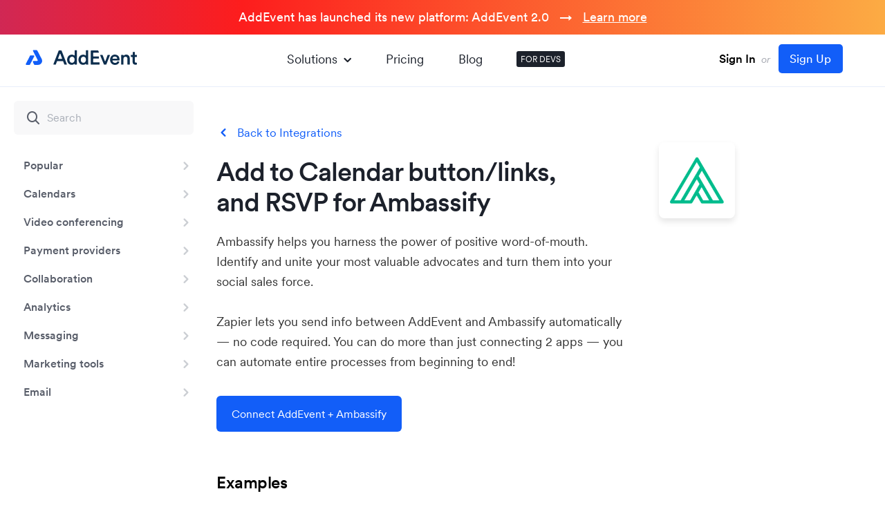

--- FILE ---
content_type: text/html; charset=UTF-8
request_url: https://www.addevent.com/integrations/2308/ambassify/zapier
body_size: 9744
content:
<!DOCTYPE html>
<html lang="en">
<head>
    <title>Ambassify "Add event to Calender" - platform integration</title>
    <meta name="description" content="Ambassify 'Add Event to Calendar' link for Zapier - AddEvent" />
    <meta property="og:title" content="AddEvent" />
    <meta property="og:description" content="" />
    <meta property="og:image" content="https://cdn.addevent.com/web/images/opengraph-image.png" />
    <meta property="og:image:width" content="1200" />
    <meta property="og:image:height" content="630" />

    <!-- Icons -->
    <link rel="apple-touch-icon" sizes="180x180" href="/apple-touch-icon.png" />
    <link rel="icon" type="image/png" sizes="32x32" href="/favicon-32x32.png" />
    <link rel="icon" type="image/png" sizes="16x16" href="/favicon-16x16.png" />
    <link rel="manifest" href="/site.webmanifest" />
    <link rel="mask-icon" href="/safari-pinned-tab.svg" color="#125ef8" />
    <meta name="msapplication-TileColor" content="#ffffff" />
    <meta name="theme-color" content="#ffffff" />

    <meta charset="utf-8" />
    <meta name="viewport" content="width=device-width, initial-scale=1" />
    <link rel="canonical" href="https://www.addevent.com/integrations/2308/ambassify/zapier" />
    
    <meta name="twitter:card" content="summary_large_image" />
    <meta name="twitter:site" content="@AddEvent_Inc" />
    <meta name="twitter:title" content="" />
    <meta name="twitter:description" content="" />
    <meta name="twitter:image" content="https://cdn.addevent.com/web/images/twitter-image.png" />

    <!-- Critical CSS -->
    <style>[class^=icon-]{font-style:normal;text-transform:none;-webkit-font-smoothing:antialiased;font-weight:400}*{box-sizing:border-box}body,html,input{font-family:Circular-AddEvent,Arial,"Helvetica Neue",Helvetica,sans-serif}body,html,p{line-height:130%}a{text-decoration:none}a img{border:none}.overflow-x,body{overflow-x:hidden}body,html{height:100%;width:100%}.top,body,html{width:100%}.top{left:0;top:0}.top .menu-t1 ul,form{padding:0;margin:0}body,html{text-align:left}@font-face{font-weight:400;font-style:normal;font-family:Circular-AddEvent;src:url("https://cdn.addevent.com/web/fonts/CircularXXWeb-Regular.woff2") format("woff2");font-display:swap}@font-face{font-weight:400;font-style:italic;font-family:Circular-AddEvent;src:url("https://cdn.addevent.com/web/fonts/CircularXXWeb-Italic.woff2") format("woff2");font-display:swap}@font-face{font-weight:500;font-style:normal;font-family:Circular-AddEvent;src:url("https://cdn.addevent.com/web/fonts/CircularXXWeb-Book.woff2") format("woff2");font-display:swap}@font-face{font-weight:500;font-style:italic;font-family:Circular-AddEvent;src:url("https://cdn.addevent.com/web/fonts/CircularXXWeb-BookItalic.woff2") format("woff2");font-display:swap}@font-face{font-weight:600;font-style:normal;font-family:Circular-AddEvent;src:url("https://cdn.addevent.com/web/fonts/CircularXXWeb-Medium.woff2") format("woff2");font-display:swap}@font-face{font-weight:600;font-style:italic;font-family:Circular-AddEvent;src:url("https://cdn.addevent.com/web/fonts/CircularXXWeb-MediumItalic.woff2") format("woff2");font-display:swap}@font-face{font-weight:700;font-style:normal;font-family:Circular-AddEvent;src:url("https://cdn.addevent.com/web/fonts/CircularXXWeb-Bold.woff2") format("woff2");font-display:swap}@font-face{font-weight:700;font-style:italic;font-family:Circular-AddEvent;src:url("https://cdn.addevent.com/web/fonts/CircularXXWeb-BoldItalic.woff2") format("woff2");font-display:swap}@font-face{font-family:icomoon;src:url("https://cdn.addevent.com/web/fonts/icomoon.eot?7bke8f");src:url("https://cdn.addevent.com/web/fonts/icomoon.eot?7bke8f#iefix") format("embedded-opentype"),url("https://cdn.addevent.com/web/fonts/icomoon.ttf?7bke8f") format("truetype"),url("https://cdn.addevent.com/web/fonts/icomoon.woff?7bke8f") format("woff"),url("https://cdn.addevent.com/web/fonts/icomoon.svg?7bke8f#icomoon") format("svg");font-weight:400;font-style:normal;font-display:block}[class^=icon-]{font-family:icomoon!important;speak:never;font-variant:normal;line-height:1;-moz-osx-font-smoothing:grayscale}.icon-close:before{content:"\e94c";color:#125ef8}.icon-menu:before{content:"\e94d"}.icon-analytics:before{content:"\e900";color:#125ef8}.icon-automation_new:before{content:"\e901";color:#7e00e0}.icon-Chevron_Right:before{content:"\e904";color:#125ef8}.icon-document-2-2:before{content:"\e905";color:#125ef8}.icon-embedable_new:before{content:"\e906";color:#1ac67d}.icon-infinite-1:before{content:"\e907";color:#125ef8}.icon-RSVP:before{content:"\e90a";color:#e22e4e}.icon-share-event:before{content:"\e90b";color:#125ef8}.icon-subscription:before{content:"\e90c";color:#f0c322}.icon-Updates:before{content:"\e90d";color:#125ef8}body,html{margin:0;padding:0;background:#fff;font-size:16px;color:#1c212b;font-weight:400}a,p{font-size:1em;color:#1c212b}html{scroll-behavior:smooth}input{font-size:1em;line-height:130%;color:#1c212b;font-weight:600}h1{margin:0;font-size:24px;line-height:135%;color:#1c212b;font-weight:700}h2{margin:0 0 3px;font-size:17px;line-height:135%;color:#1c212b;font-weight:600}input{font-weight:400;-webkit-box-sizing:border-box;-moz-box-sizing:border-box;box-sizing:border-box;-webkit-border-radius:0;border-radius:0;-webkit-appearance:none}::-webkit-input-placeholder{color:#6f7b877d;font-weight:400;font-size:1em}:-moz-placeholder{color:#6f7b877d;font-weight:400;font-size:1em}::-moz-placeholder{color:#6f7b877d;font-weight:400;font-size:1em}:-ms-input-placeholder{color:#6f7b877d;font-weight:400;font-size:1em}input:-webkit-autofill{-webkit-box-shadow:0 0 0 1000px #fff inset}div::-webkit-scrollbar{background:0 0;overflow:visible;width:8px;height:8px}div::-webkit-scrollbar-thumb{background-color:rgba(0,0,0,.2);border-radius:10px}div::-webkit-scrollbar-track-piece{background-color:#fff}div::-webkit-scrollbar-corner{background:0 0}.top .menu-m .drop{right:6px;box-shadow:0 16px 24px 2px rgb(0 0 0 / 14%),0 6px 30px 5px rgb(0 0 0 / 12%),0 8px 10px -5px rgb(0 0 0 / 40%);left:6px}.top{height:76px;position:fixed;z-index:1000;background:#fffe8;border-bottom:1px solid #e8eefa}.top .pdt{padding:14px 30px 0}.top .flex{display:flex;justify-content:space-between;align-items:center}.top .logo-t1{display:flex;justify-content:center;align-items:center;max-width:168px;margin:-4px 0 0}.top .logo-t1 a{display:block;width:168px}.top .logo-t1 img{display:block;width:100%}.top .menu-m{display:none;justify-content:center;align-items:center}.top .menu-m .menu-m-btn{display:flex;justify-content:center;align-items:center;width:40px;height:40px;border:1px solid transparent!important;border-radius:50%}.top .menu-m .menu-m-btn .icon-menu:before{font-size:20px;font-weight:800}.top .menu-m .drop{flex-direction:column;position:fixed;top:6px;max-height:510px;transform:scale(1)!important;border-radius:6px;background-color:#fff;z-index:-1;opacity:0}.top .menu-m .drop .close{display:flex;justify-content:center;align-items:center;position:absolute;width:42px;height:42px;top:15px;right:17px;z-index:100;border-radius:50%}.top .menu-m .drop .close .icon-close:before{color:#000;font-size:22px;font-weight:700}.top .menu-m .drop .main{background-color:#fff;border-radius:8px;padding:22px 12px 16px;overflow-y:auto;max-height:calc(100vh - 130px)}.top .menu-m .drop .main .title{font-size:17px;line-height:1.5;font-weight:700;margin-bottom:16px;padding:0 0 0 14px}.top .menu-m .drop .main ul{list-style-type:none;padding:0;margin:0}.top .menu-m .drop .main .lst{padding-bottom:16px;border-bottom:1px solid #e5eaf3;margin-bottom:16px}.top .menu-m .drop .main .lst li:last-child a,.top .menu-m .drop .main .lst:last-child,p:last-child{margin-bottom:0}.top .menu-m .drop .main .lst li{margin:-3px 0 0}.top .menu-m .drop .main .lst li a{display:flex;position:relative;align-items:center;padding:10px 0 10px 52px;font-size:18px;line-height:1.6;border-radius:6px}.top .menu-m .drop .main .lst li a i{position:absolute;left:11px;top:11px;font-size:26px}.top .menu-m .drop .main .lst.lst-rest{padding-bottom:0;border-bottom:none}.top .menu-m .drop .main .lst.lst-rest li a{font-size:17px;line-height:1.4}.top .menu-m .drop .main .lst.lst-rest li.blk a{font-size:18px;line-height:1.6}.top .menu-m .drop .main ul li.blk{display:block}.top .menu-m .drop .main ul li.blk a{display:block;color:#000;font-size:18px;line-height:1.6}.top .menu-m .drop .ft{padding:0 8px 8px}.top .menu-m .drop .ft .btn{background:#e1e8f8;font-size:18px;line-height:1.7;font-weight:600}.top .menu-t1{padding-left:20px;padding-right:20px;margin:0 auto}.top .menu-t1 ul{display:flex;align-items:center;list-style-type:none}.top .menu-t1 ul li{position:relative;padding:0 25px}.top .menu-t1 ul li a{color:#1c212b;font-size:18px;line-height:1.6}.top .menu-t1 ul li.blk{padding:4px 6px;margin:0 0 0 24px;background-color:#1c212b;border-radius:3px}.top .menu-t1 ul li.blk a{display:block;color:#fff;font-size:12px;line-height:1.33;text-transform:uppercase}.top .menu-t1 ul li.exp a{display:flex}.top .menu-t1 ul li.exp .icon-Chevron_Right{display:block;transform:rotate(90deg);margin:2px 0 0 2px}.top .menu-t1 ul li.exp .icon-Chevron_Right::before{color:inherit}.top .drop{z-index:-1;visibility:hidden;position:absolute;max-width:1040px;left:-326px;opacity:0;transform:scale(.94);margin:-20px 0 0}.top .drop .drop-ctn{margin-top:20px;box-shadow:0 50px 100px rgb(50 50 93 / 10%),0 15px 35px rgb(50 50 93 / 15%),0 5px 15px rgb(0 0 0 / 10%);border-radius:5px;background-color:#fff}.cms,.top .drop .rl{position:relative}.top .drop .pad{padding:32px 32px 12px}.top .drop .pad .arr{position:absolute;left:380px;top:-9px;z-index:2;width:20px;height:20px;background:#fff;transform:rotate(45deg)}.top .drop .pad .hdr{color:#1c212b;font-size:22px;line-height:1.5;margin-bottom:20px;font-weight:500}.top .drop .pad .color-grid{margin-left:-12px;margin-right:-12px;gap:0}.top .drop .pad .color-grid .item{padding:20px 16px;min-width:198px;border-radius:8px;background-color:transparent}.top .drop .pad .color-grid .item .crc{background-color:#f3f7ff}.top .drop .ft .pf{padding:0 4px 4px}.top .drop .ft .pfi{padding:8px 16px 12px;border-radius:6px}.top .drop .ft .pfi ul{padding:0}.top .drop .ft .pfi ul li{margin:0;padding:0 15px 0 0}.top .drop .ft .pfi .right a,.top .drop .ft .pfi ul li a{display:flex;align-items:center;padding:8px 16px 8px 8px;border-radius:4px;background-color:transparent}.top .drop .ft .pfi .right a i,.top .drop .ft .pfi ul li a i{font-size:24px;margin-right:8px}.top .signinup{display:inline-block;font-size:15px;color:#a9acb4;padding:10px 30px;border:1px solid transparent;white-space:nowrap}.top .signinup .or{display:inline-block;padding:0 4px;font-style:italic}.top .signinup .signin{font-size:17px;font-weight:600;color:#000;font-style:normal}.top .signinup .signup{font-size:17px;font-weight:500;color:#fff;font-style:normal;margin:0 0 0 4px;padding:9px 16px 9px 15px;border:1px solid transparent;background:#125ef8;border-radius:5px}.dev-cnt .left.pd-0{padding-top:0}.search-box::before{top:50%;transform:translateY(-50%);position:absolute}.dev-cnt .left.-mobile{display:none}.search-box{display:block;position:relative;margin:20px 20px 0}.search-inp{display:block;width:100%;background:#f8f8f9;border:0;border-radius:6px;font-weight:600;font-size:16px;line-height:1.6;padding:12px 12px 12px 48px;outline:0}.dev-cnt{display:grid;width:100%}.search-box::before{display:block;font-family:Icomoon;content:"\e938";color:#585d69;font-size:24px;left:16px}.dev-cnt .left{padding-top:100px}.dev-cnt{padding:0 64px 80px 0;grid-template-columns:20.4% calc(100% - 29.6%);column-gap:65px;position:relative}.dev-cnt .left{display:block;max-width:100%;position:relative}.dev-cnt .left.-desktop{width:264px}.dev-cnt .left .sticky-box{width:300px;display:block;position:fixed;top:76px;left:0;bottom:0;overflow:auto;background:#fff}.dev-cnt .left .list{display:block;list-style:none;margin:0;padding:24px 10px 30px 0}.dev-cnt .left .list li{padding:0;position:relative}.dev-cnt .left .list .item{display:block;width:100%;padding:8px 48px 8px 34px;position:relative;font-weight:600;font-size:16px;line-height:1.6;color:#585d69;border-radius:0 18px 18px 0}.dev-cnt .left .list li .dev-arr{display:flex;align-items:center;justify-content:center;position:absolute;right:11px;top:11px}.dev-cnt .left .list li .dev-arr:before{font-size:20px;color:#cbced3}.dev-cnt>.right{display:block;width:100%;max-width:750px;padding-top:132px;position:relative}.cms a{color:#125ef8;font-size:inherit}.cms h1,.cms h2{margin-bottom:24px}.cms a.back:before{position:absolute;color:#125ef8;font-family:Icomoon}.cms a.back{display:inline-block;position:relative;padding:0 0 0 30px;margin:0 0 15px;align-items:center;font-size:17px}.cms a.back:before{display:block;left:0;top:0;transform:rotate(180deg);font-size:20px;content:"\e904"}.cms h1{font-weight:600;font-size:45px;line-height:1.17;color:#1c212b;letter-spacing:-1px}.cms .sed-t3:before{right:calc(100% + 12px);transform:translateY(-50%);content:"\e93e"}.color-grid .item.item-purple i:before{color:#7e00e0}.cms h1{padding:0 20% 0 0}.cms h2{font-weight:600;font-size:40px;line-height:1.4;letter-spacing:-1px;color:#1c212b}.cms p{font-weight:400;line-height:1.87;color:#585d69;margin-bottom:24px;font-size:16px}.cms p{margin-top:0}.cms .des-t1{clear:both;margin:0 0 22px}.cms .exm-t1{clear:both;position:relative;z-index:1;margin:0 0 45px}.cms .exm-t1 p{margin:0 0 15px}.cms .sed-t3:before{position:absolute;top:16px;font-size:16px;font-family:Icomoon;color:#125ef8}.cms .sed-t5 .hd:before,.cms .sed-t6 .hd:before{width:16px;background:#7bca00;height:10px;position:absolute;content:""}.cms .sed-t3,.cms .sed-t6{clear:both;position:relative;margin:0 0 45px}.cms .sed-t3 h2{margin:0 0 24px;font-size:23px;font-weight:600;letter-spacing:0;line-height:1.45;color:#1c212b;position:relative}.cms .sed-t3 p{margin:0 0 20px;font-size:16px;color:#111;line-height:160%}.cms .sed-t5,.integr .sed-t6{position:relative;margin:0 0 25px;clear:both}.cms .sed-t5{padding:0 0 0 40px}.cms .sed-t5 .hd,.cms .sed-t6 .hd{margin:0 0 10px;font-size:19px;font-weight:600;color:#000}.cms .sed-t5 .hd:before{left:0;top:9px;border-radius:18px}.cms .sed-t5 p,.cms .sed-t6 p,.integr .sed-t5 p,.integr .sed-t6 p{margin:0 0 20px;font-size:16px;color:#333;line-height:145%}.cms .sed-t6 .hd:before{left:0;top:10px;border-radius:18px}.integr .sed-t6{padding:0 0 0 48px}.integr .sed-t6 .hd:before{content:"";position:absolute;width:14px;height:10px;left:12px;top:9px;background:#4caf50;border-radius:28px}.color-grid .item.item-red i:before{color:#e22e4e}.color-grid .item.item-yellow i:before{color:#f0c322}.integr .hid-t1 .logo{background-repeat:no-repeat;background-position:50% 50%;border-radius:8px}.integr .sed-t3 .bld{margin:0 0 10px}.integr .hid-t1{clear:both;padding:10px 130px 0 0;margin:0 0 20px;position:relative}.integr .hid-t1 h1{margin:0;font-size:38px}.integr .hid-t1 .logo{width:110px;height:110px;position:absolute;right:0;top:-11px;background-size:78px auto;box-shadow:0 5px 10px 0 rgb(0 0 0 / 10%)}.integr .des-t1{clear:both;padding:0 150px 0 0;margin:0 0 35px}.integr .des-t1 p{margin:0;font-size:18px;line-height:165%;color:#323232}.integr .exm-t1{clear:both;position:relative;margin:0 0 35px}.integr .exm-t1 p{margin:0;font-size:24px;font-weight:600;line-height:120%;color:#000;letter-spacing:-.5px}.integr .dis-t1{width:100%;height:35px;clear:both;overflow:hidden}.integr .act-t1{clear:both;margin:0 0 60px}.integr .act-t1 a,.integr .act-t2 a{display:inline-block;color:#fff;text-decoration:none;padding:14px 21px}.integr .act-t2{clear:both;padding:40px 0 0}.integr .sed-t5{clear:both;position:relative;margin:0 0 35px;padding:0 0 0 48px}.integr .sed-t5 .hd{margin:0 0 5px;font-size:19px;font-weight:600;color:#000;letter-spacing:0}.integr .sed-t5 .hd:before{content:"";position:absolute;width:14px;height:14px;left:12px;top:5px;background:#ff5722;border-radius:4px}.integr .sed-t6 .hd{margin:0;font-size:18px;font-weight:500;color:#000;letter-spacing:0}.integr .sed-t6 .num{position:absolute;width:20px;height:20px;left:9px;top:3px;background:#eee;border-radius:50%;text-align:center;font-size:12px;font-weight:500;color:#7a7a7a;line-height:20px}.breadcrumbs .bc,.breadcrumbs .bc:after{font-weight:400;font-size:17px;line-height:1.4}.breadcrumbs{display:flex;flex-wrap:wrap;margin-bottom:28px;justify-content:flex-start;align-items:center}.breadcrumbs .bc{display:flex;align-items:center;color:#125ef8}.breadcrumbs .bc:after{display:block;content:" / ";color:#aaafb8;margin:0 8px}.breadcrumbs .bc:last-of-type{color:#aaafb8;text-overflow:ellipsis}.breadcrumbs .bc:last-of-type:after{content:""}.btn,.color-grid .item.item-blue i:before{color:#125ef8}.btn{text-align:center}.btn{display:block;border:1px solid transparent;width:auto;max-height:64px;background-color:transparent;border-radius:6px;padding:12px 33px;font-size:16px;line-height:1.4;font-weight:400;white-space:nowrap}.btn-6-8{padding:6px 8px}.btn-20-40{padding:16px 30px}.btn-blue{background-color:#125ef8;color:#fff}.btn-br{border:1px solid #e1e8f8}.color-grid{display:grid;grid-template-columns:repeat(5,1fr);gap:29px}.color-grid .item{display:flex;flex-direction:column;min-width:172px;color:#1c212b;position:relative}.color-grid .item .crc{display:flex;justify-content:center;align-items:center;background-color:#f3f7ff;width:64px;min-width:64px;height:64px;min-height:64px;border-radius:50%;margin-bottom:16px}.color-grid .item .crc.crc-48{width:48px;min-width:48px;height:48px;min-height:48px}.color-grid .item .crc i{font-size:32px;font-weight:500}.color-grid .item .title{font-size:18px;line-height:1.2;margin-bottom:8px;font-weight:600}.color-grid .item p{color:#585d69;font-size:14px;line-height:1.5;margin:0 0 16px;flex:1}.color-grid .item.item-green i:before{color:#1ac67d}.footer{display:block;width:100%;background-image:url("https://cdn.addevent.com/web/images/mountains.webp");background-position:center top;background-repeat:repeat-x;padding-top:334px}.footer .ft-cnt{display:flex;max-width:984px;width:100%;margin:0 auto;padding:60px 20px}.footer .s1{display:flex;align-items:flex-start;flex-wrap:wrap}.footer .s1 .k-main{display:flex;flex-direction:column;align-items:flex-start;margin-right:120px}.footer .s1 .k-main img{display:block;max-width:100%;object-fit:contain}@media all and (max-width:1440px){.dev-cnt{grid-template-columns:264px calc(100% - 376px);column-gap:112px}}@media all and (max-width:1160px){.top .menu-t1 ul li.exp .drop{max-width:900px;left:-250px}.top .drop .pad .color-grid .item{min-width:172px}.top .drop .pad .arr{position:absolute;left:380px;top:-9px}.color-grid{gap:8px}.color-grid .item{min-width:150px}.footer .s1 .k-main{margin-right:75px}}@media all and (max-width:1020px){.top .menu-t1 ul li{position:relative;padding:0 15px}.top .menu-t1 ul li a{font-size:17px}}@media all and (max-width:920px){.top .menu-t1,.top .signinup{display:none}.top .pdt{padding:20px 24px}.top .logo-t1{max-width:172px}.top .menu-m{display:flex}.bg-op,.dev-cnt .left.-desktop,.dev-cnt .right .back{display:none}.cms h1,.cms h2{font-weight:600}.color-grid .item p{font-size:16px}.color-grid .item .crc{background:0 0}.dev-cnt{grid-template-columns:100%}.dev-cnt{padding:0 24px 64px}.dev-cnt .left.-mobile{display:block;position:fixed;width:100%;max-width:100%;background-color:#fff;left:0;top:0;z-index:3;padding-top:73px}.dev-cnt .left.-mobile .fixed-box{display:flex;width:100%;align-items:center;justify-content:space-between;border-top:1px solid transparent;padding:16px 24px}.dev-cnt .left.-mobile .fixed-box .toggle-button{font-weight:400;font-size:16px;line-height:1.6;color:#1c212b;padding:4px 12px;border:1px solid transparent;background:#e1e8f8;border-radius:3px;margin-right:16px}.dev-cnt .left.-mobile .fixed-box .breadcrumbs{margin:0}.dev-cnt .left.-mobile .fixed-box .breadcrumbs .bc{color:#585d69;font-size:16px;line-height:1.6}.dev-cnt .left.-mobile .fixed-box .breadcrumbs .bc:last-child{color:#1c212b}.dev-cnt .left.-mobile .fixed-box .breadcrumbs .bc:after{color:#585d69;margin:0 4px}.dev-cnt .left.-mobile .hidden-box{display:block;height:0;padding:0 24px;overflow-y:auto;max-height:calc(100vh - 140px)}.dev-cnt .left.-mobile .hidden-box.-start{height:auto;position:absolute;z-index:-1;left:-200%;opacity:0}.bg-op{position:fixed;left:0;top:0;right:0;bottom:0;background:#fff;opacity:.74;z-index:2}.dev-cnt>.right{padding-top:160px;margin:0 auto}.cms h1{font-size:32px}.cms .sed-t3:before{right:auto;left:0;transform:translateY(-44%)}.cms .sed-t3 h2.bld{padding:0 0 0 32px}.footer .s1 .k-main{width:100%;margin-right:0;margin-bottom:10px;flex-direction:row;align-items:center;flex-wrap:wrap}}@media all and (max-width:640px){.cms h1,.cms p{margin-bottom:16px}p:last-child{margin-bottom:0}.btn{font-size:16px}.integr .des-t1{padding:0}.integr .hid-t1{padding:110px 0 0}.integr .hid-t1 h1{font-size:30px}.integr .hid-t1 .logo{width:80px;height:80px;right:auto;left:50%;margin:0 0 0 -40px}.integr .act-t1 a,.integr .act-t2 a{max-width:100%;text-overflow:ellipsis;overflow:hidden;white-space:nowrap}.btn{line-height:1.5}.btn-6-8{padding:6px 8px}.btn-20-40{padding:12px 20px}.color-grid .item .title{font-weight:600}.footer{background-size:auto 50%;background-position:left -50px top}.footer .ft-cnt{flex-direction:column;padding:0 24px}.footer .s1 .k-main{order:1;padding:32px 0;border-top:1px solid #e5eaf3;margin-bottom:0;align-items:center}}@media all and (max-width:1023px){.dev-cnt{column-gap:80px}}.lazyelm{background:0 0!important}</style>
    <!-- CSS -->
            <link rel="preload" href="https://cdn.addevent.com/web/css/style.1768431929.min.css" as="style" type="text/css" media="all" onload="this.rel='stylesheet'" /><noscript><link rel="stylesheet" href="https://cdn.addevent.com/web/css/style.1768431929.min.css" type="text/css" media="all" /></noscript>
    
    <script type="text/javascript">
        const apiKey = "7c83cdd9bbfa097ae9efd1ac2a5adc93";
        const amplitudeIdentifier = "";
        const stripeApiKey = "pk_live_51CXIGHFQZnNN5IkD9v3V5sPzP4rGlTFiwQvLUNeFqmDjobSbvvnWN8jLqbJIhy0kpxfXIbEtCC8qNJwKQGIqEl8z00IhsuKE5r";
    </script>

            <script>
            (function(w){w.fpr=w.fpr||function(){w.fpr.q = w.fpr.q||[];w.fpr.q[arguments[0]=='set'?'unshift':'push'](arguments);};})(window);
            fpr("init", {cid:'iv10gft5'});
            fpr("click");
        </script>
        <script src="https://cdn.firstpromoter.com/fpr.js" async></script>
        
    <script src="https://cdn.addevent.com/libs/ref/aetrack.20240418.prod.js" crossorigin="anonymous" async></script>
</head>

<style>

    .top {top:50px;}
    .bnr {padding-top:170px;}
    .sp-blog {padding-top:50px;}
    .topbar {padding-top:200px;}

    .dev-cnt .left .sticky-box {top:126px;}
    .dev-cnt > .right {padding-top:182px;}
    .fxlftmnu .dev-cnt .left .sticky-box {margin-top:50px;}
    .dev-cnt .right.pd-0 {padding-top:50px;}
    .contact {padding-top:50px;}

    .launch-t1 {height:50px;position:fixed;left:0px;top:0px;right:0px;z-index:100;background: #7ab700;text-align:center;background: linear-gradient(0deg, #527fd9 0%, #0b5dff 100%);background: linear-gradient(90deg,rgba(131, 58, 180, 1) 0%, rgba(253, 29, 29, 1) 50%, rgba(252, 176, 69, 1) 100%);}
    .launch-t1 {background-size:150% 60%;animation:moveGradient 10s ease infinite;}
    .launch-t1 p {margin:0;font-size:18px;font-weight:500;color:#fff;line-height: 50px;}
    .launch-t1 p .ex-t1 {}
    .launch-t1 p a {color:#fff;text-decoration:underline;}
    .launch-t1 p a:hover {text-decoration:none;}

    @keyframes moveGradient {
        0%   { background-position: 0% 50%; }
        50%  { background-position: 100% 50%; }
        100% { background-position: 0% 50%; }
    }

    @media (max-width: 920px) {
        .dev-cnt {padding-top:50px;}
        .dev-cnt .left.-mobile {top: 50px;}
        .topbar.pt-bg {padding-top: 190px;}
        .topbar.-pt-152-on-mobile {padding-top: 152px !important;}
        .topbar.pt-160.-contact {padding-top: 180px;}
    }

    @media (max-width:700px) {
        .launch-t1 p .ex-t1 {display:none;}
    }

</style>

<div class="launch-t1">
    <p><span class="ex-t1">AddEvent has launched its new platform: </span>AddEvent 2.0 &nbsp; → &nbsp; <a href="/blog/addevent-2-0" title="">Learn more</a></p>
</div>

<body id="doc" class="">
    <div class="overflow-x">
        <div class="top">
            <div class="pdt">
                <div class="flex">
                    <div class="logo-t1">
                        <a href="/" title="Home">
                            <picture>
                                <img src="https://cdn.addevent.com/web/images/logo-t1.svg" width="168" height="38" alt="AddEvent" />
                            </picture>
                        </a>
                    </div>
                    <div class="menu-t1">
                        <div class="list">
                            <ul>
                                <li class="exp">
                                    <a href="#" title="" class="solexp">Solutions <i class="icon-Chevron_Right"></i></a>
                                    <div class="drop" data-open="false">
                                        <div class="drop-ctn">
                                            <div class="rl">
                                                <div class="pad">
                                                    <div class="arr"></div>
                                                    <div class="hdr">
                                                        Discover our solutions
                                                    </div>
                                                    <div class="color-grid">
                                                        <a href="/solutions/share-events" title="Share events" class="link">
                                                            <div class="item item-blue">
                                                                <div class="crc crc-48">
                                                                    <i class="icon-share-event"></i>
                                                                </div>
                                                                <div class="title">
                                                                    Share <br />
                                                                    Events
                                                                </div>
                                                                <p>
                                                                    Get your events onto your users' calendars.
                                                                </p>
                                                            </div>
                                                        </a>
                                                        <a href="/solutions/online-rsvp-form" title="Online RSVP form" class="link">
                                                            <div class="item item-red">
                                                                <div class="crc crc-48">
                                                                    <i class="icon-RSVP"></i>
                                                                </div>
                                                                <div class="title">
                                                                    Online <br />
                                                                    RSVP form
                                                                </div>
                                                                <p>
                                                                    Get RSVP details from your attendees with event registration
                                                                </p>
                                                            </div>
                                                        </a>
                                                        <a href="/solutions/subscription-calendars" title="Subscription calendars" class="link">
                                                            <div class="item item-yellow">
                                                                <div class="crc crc-48">
                                                                    <i class="icon-subscription"></i>
                                                                </div>
                                                                <div class="title">
                                                                    Subscription <br />
                                                                    Calendar
                                                                </div>
                                                                <p>
                                                                    Share multiple events at once with a calendar your users can subscribe to.
                                                                </p>
                                                            </div>
                                                        </a>
                                                        <a href="/solutions/embeddable-calendar" title="Embeddable calendar" class="link">
                                                            <div class="item item-green">
                                                                <div class="crc crc-48">
                                                                    <i class="icon-embedable_new"></i>
                                                                </div>
                                                                <div class="title">
                                                                    Embeddable <br />
                                                                    Calendar
                                                                </div>
                                                                <p>
                                                                    Embed a calendar on your website to display and share your events.
                                                                </p>
                                                            </div>
                                                        </a>
                                                        <a href="/solutions/automated-events" title="Dynamic Add to Calendar" class="link">
                                                            <div class="item item-purple">
                                                                <div class="crc crc-48">
                                                                    <i class="icon-automation_new"></i>
                                                                </div>
                                                                <div class="title">
                                                                    Dynamic <br />Add to Calendar
                                                                </div>
                                                                <p>
                                                                    Create personalized calendar events from your system's data.
                                                                </p>
                                                            </div>
                                                        </a>
                                                    </div>
                                                </div>
                                                <div class="ft">
                                                    <div class="pf">
                                                        <div class="pfi">
                                                            <div class="flex">
                                                                <ul>
                                                                    <li><a href="/c/documentation" title="Documentation"><i class="icon-document-2-2"></i>Documentation</a></li>
                                                                    <li><a href="/integrations" title="Integrations"><i class="icon-infinite-1"></i>Integrations</a></li>
                                                                    <li><a href="https://help.addevent.com/changelog" title="Updates" target="_blank"><i class="icon-Updates"></i>Updates</a></li>
                                                                </ul>
                                                                <div class="right">
                                                                    <a href="/solutions/analytics" title="Analytics" class="btn btn-6-8"><i class="icon-analytics"></i>Analytics</a>
                                                                </div>
                                                            </div>
                                                        </div>
                                                    </div>
                                                </div>
                                            </div>
                                        </div>
                                    </div>
                                </li>
                                <li><a href="/c/plans-and-pricing" title="Plans and pricing">Pricing</a></li>
                                <li><a href="/blog" title="Blog">Blog</a></li>
                                <li class="blk"><a href="/c/documentation" title="Documentation for developers">FOR DEVS</a></li>
                            </ul>
                        </div>
                    </div>
                    <div class="right">

                                                    <div class="signinup">
                                <a href="https://dashboard.addevent.com" title="Sign In" class="signin">Sign In</a>
                                <span class="or">or</span>
                                <a href="https://dashboard.addevent.com/signup?source=integrations&position=navigation&btn=signup" title="Sign Up" class="signup" id="btn-signup">Sign Up</a>
                            </div>
                        
                        <div class="menu-m">
                            <div class="menu-m-btn">
                                <i class="icon-menu"></i>
                            </div>
                            <div class="drop">
                                <div class="close">
                                    <i class="icon-close"></i>
                                </div>
                                <div class="main">
                                    <div class="title solexp">Solutions</div>
                                    <ul class="lst">
                                        <li><a href="/solutions/share-events" title="Share events"><i class="icon-share-event"></i>Share events</a></li>
                                        <li><a href="/solutions/online-rsvp-form" title="Online RSVP form"><i class="icon-RSVP"></i>Online RSVP form</a></li>
                                        <li><a href="/solutions/subscription-calendars" title="Subscription calendars"><i class="icon-subscription"></i>Subscription calendar</a></li>
                                        <li><a href="/solutions/embeddable-calendar" title="Embeddable calendar"><i class="icon-embedable_new"></i>Embeddable calendar</a></li>
                                        <li><a href="/solutions/automated-events" title="Dynamic Add to Calendar"><i class="icon-automation_new"></i>Dynamic Add to Calendar</a></li>
                                    </ul>
                                    <ul class="lst">
                                        <li><a href="/solutions/analytics" title="Analytics"><i class="icon-analytics"></i>Analytics</a></li>
                                        <li><a href="/integrations" title="Integrations"><i class="icon-Updates"></i>Integrations</a></li>
                                        <li><a href="https://help.addevent.com/changelog" title="Updates" target="_blank"><i class="icon-infinite-1"></i>Updates</a></li>
                                        <li><a href="/c/documentation" title="Documentation"><i class="icon-document-2-2"></i>Documentation</a></li>
                                    </ul>
                                    <ul class="lst lst-rest">
                                        <li><a href="/c/plans-and-pricing" title="Pricing">Pricing</a></li>
                                        <li><a href="/blog" title="Blog">Blog</a></li>
                                        <li class="blk"><a href="/c/documentation" title="Documentation for developers">FOR DEVS</a></li>
                                    </ul>
                                </div>

                                                                    <div class="ft">
                                        <a href="/signin" title="Go to app" class="btn btn-br">Go to app</a>
                                    </div>
                                
                            </div>
                        </div>
                    </div>
                </div>
            </div>
        </div>

<div class="bg-op"></div>

<div class="dev-cnt">

    <!-- Mobile menu -->
    <div class="left -mobile">
        <div class="fixed-box">
            <div class="toggle-button">Menu</div>
            <div class="breadcrumbs">
                <a href="#" title="" class="bc">Integrations</a>
            </div>
        </div>
        <div class="hidden-box -start" id="moblftmnu"></div>
    </div>

    <div class="left pd-0 -desktop -dg">
        <div class="sticky-box -withTopbar" id="desklftmnu">
            <div class="search-box">
                <form action="about:blank" method="post" class="form-integrations">
                    <input name="q" class="search-inp" value="" placeholder="Search" />
                </form>
            </div>
            <ul class="list">
                <li><a href="/integrations" title="Popular" class="item">Popular</a><i class="icon-Chevron_Right dev-arr"></i></li>
                <li><a href="/integrations/calendars" title="Calendars" class="item">Calendars</a><i class="icon-Chevron_Right dev-arr"></i></li>
                <li><a href="/integrations/video-conferencing" title="Video conferencing" class="item">Video conferencing</a><i class="icon-Chevron_Right dev-arr"></i></li>
                <li><a href="/integrations/payment-providers" title="Payment providers" class="item">Payment providers</a><i class="icon-Chevron_Right dev-arr"></i></li>
                <li><a href="/integrations/collaboration" title="Collaboration" class="item">Collaboration</a><i class="icon-Chevron_Right dev-arr"></i></li>
                <li><a href="/integrations/analytics" title="Analytics" class="item">Analytics</a><i class="icon-Chevron_Right dev-arr"></i></li>
                <li><a href="/integrations/messaging" title="Messaging" class="item">Messaging</a><i class="icon-Chevron_Right dev-arr"></i></li>
                <li><a href="/integrations/marketing-tools" title="Marketing tools" class="item">Marketing tools</a><i class="icon-Chevron_Right dev-arr"></i></li>
                <li><a href="/integrations/email" title="Email" class="item">Email</a><i class="icon-Chevron_Right dev-arr"></i></li>
            </ul>
        </div>
    </div>

    <!-- Content -->
    <div class="right cms integr">
                    <a href="/integrations" title="" class="back">Back to Integrations</a>
        
        <div class="hid-t1">
            <h1>Add to Calendar button/links, and RSVP for Ambassify</h1>
                            <div class="logo" style="background-image:url(https://zapier-images.imgix.net/storage/services/f5acd8f2302b893a5075d1151deedb8c_3.png?auto=format%2Ccompress&fit=crop&h=128&ixlib=python-3.0.0&q=50&w=128);"></div>
                    </div>

        <div class="des-t1">
            <p>
                Ambassify helps you harness the power of positive word-of-mouth. Identify and unite your most valuable advocates and turn them into your social sales force. <br /><br />                Zapier lets you send info between AddEvent and Ambassify automatically — no code required.
                You can do more than just connecting 2 apps — you can automate entire processes from beginning to end!
            </p>
        </div>

        <div class="act-t1">
            <a href="https://api.zapier.com/v1/embed/apps/addevent/integrations/ambassify" title="" class="btn btn-blue btn-20-40" target="_blank">Connect AddEvent + Ambassify</a>
        </div>

        <div class="exm-t1">
            <p>Examples</p>
        </div>

        <div class="sed-t5">
            <h2 class="hd">Transfer RSVP attendee information to a list</h2>
            <p>
                When you have created an event that requires RSVP, you can
                transfer the collected information entered by the attendee automatically to e.g. a contact list.
            </p>
        </div>

        <div class="sed-t5">
            <h2 class="hd">Send confirmation email with Add to Calendar links</h2>
            <p>
                When your users RSVP for your event, use your connected Mail provider to send a confirmation email.
                Use AddEvent's dynamic Add to Calendar functionality to create Add to Calendar links and
                embed that inside the confirmation email.
            </p>
        </div>

        <div class="sed-t5">
            <h2 class="hd">Add an event to your AddEvent calendar</h2>
            <p>
                When your users sign up for e.g. one of your appointments, automatically create the event inside
                your AddEvent calendar and display the appointments using AddEvent's embeddable calendar.
            </p>
        </div>

        <div class="dis-t1"></div>

        <div class="sed-t3">
            <h2 class="bld">How to connect AddEvent + Ambassify</h2>
            <p>
                Connecting AddEvent and Ambassify is simple using Zapier. <br />
                The process below takes around 5 minutes to set up.
            </p>
        </div>

        <div class="sed-t6">
            <p class="hd">Authenticate AddEvent + Ambassify.</p>
            <div class="num">1</div>
        </div>

        <div class="sed-t6">
            <p class="hd">Pick one of the apps as a trigger, which will kick off your automation.</p>
            <div class="num">2</div>
        </div>

        <div class="sed-t6">
            <p class="hd">Choose a resulting action from the other app.</p>
            <div class="num">3</div>
        </div>

        <div class="sed-t6">
            <p class="hd">Select the data you want to send from one app to the other.</p>
            <div class="num">4</div>
        </div>

        <div class="act-t2">
            <a href="https://api.zapier.com/v1/embed/apps/addevent/integrations/ambassify" title="" class="btn btn-blue btn-20-40" target="_blank">Connect AddEvent + Ambassify</a>
        </div>

    </div>
</div>

    <footer class="footer lazyelm">
        <div class="ft-cnt">
            <div class="s1">
                <div class="k-main">
                    <a href="/" title="Home">
                        <img src="https://cdn.addevent.com/web/images/logo2.svg" width="40" height="40" alt="Home" loading="lazy" />
                    </a>
                    <h5>
                        Carefully crafted by your friends at
                        <br />
                        &copy; 2026 AddEvent Inc
                    </h5>
                    <!--
                    <Header Country: >
<Server Country: >
                    -->
                    <div class="social">
                        <ul>
                            <li><a href="https://www.facebook.com/addeventinc/" title="Facebook" class="facebook" target="_blank"><span>Facebook</span></a></li>
                            <li><a href="https://twitter.com/AddEvent_Inc" title="Twitter" class="twitter" target="_blank"><span>Twitter</span></a></li>
                            <li><a href="https://www.linkedin.com/company/25076591" title="LinkedIn" class="linkedin" target="_blank"><span>LinkedIn</span></a></li>
                            <li><a href="https://www.instagram.com/addevent_inc" title="Instagram" class="instagram" target="_blank"><span>Instagram</span></a></li>
                            <li><a href="https://www.youtube.com/channel/UC0qbG6tqVzcOBIxPYl8fo4g" title="YouTube" class="youtube" target="_blank"><span>YouTube</span></a></li>
                            <li><a href="https://github.com/AddEventinc" title="Github" class="github" target="_blank"><span>Github</span></a></li>
                            <li><a href="https://www.calendarx.com" title="CalendarX" class="calendarx" target="_blank"><span>CalendarX</span></a></li>
                        </ul>
                    </div>
                </div>
                <div class="menu">
                    <div class="k1 k1-m3">
                        <p>Solutions</p>
                        <ul class="mnu-ft">
                            <li><a href="/solutions/share-events" title="Share events">Share events</a></li>
                            <li><a href="/solutions/online-rsvp-form" title="Online RSVP form">Online RSVP form</a></li>
                            <li><a href="/solutions/subscription-calendars" title="Subscription calendars">Subscription calendars</a></li>
                            <li><a href="/solutions/embeddable-calendar" title="Embeddable calendars">Embeddable calendar</a></li>
                            <li><a href="/solutions/automated-events" title="Dynamic Add to Calendar">Dynamic Add to <br />Calendar</a></li>
                            <li><a href="/solutions/analytics" title="Analytics">Analytics</a></li>
                        </ul>
                    </div>
                    <div class="k1 k1-m2">
                        <p>Resources</p>
                        <ul class="mnu-ft">
                            <li><a href="https://help.addevent.com" title="Help Center" target="_blank">Help Center</a></li>
                            <li><a href="/c/documentation" title="Documentation">Documentation</a></li>
                            <li><a href="/blog" title="Blog">Blog</a></li>
                            <li><a href="/integrations" title="Integrations">Integrations</a></li>
                            <li><a href="https://help.addevent.com/changelog" title="Updates" target="_blank">Updates</a></li>
                            <li><a href="/c/contact" title="Contact">Contact</a></li>
                        </ul>
                    </div>
                    <div class="k1 k1-m1">
                        <p>Company</p>
                        <ul class="mnu-ft">
                            <li><a href="/c/about" title="About Us">About Us</a></li>
                            <li><a href="/c/in-the-news" title="In the News">In the News</a></li>
                            <li><a href="https://jobs.addevent.com" title="Jobs" target="_blank">Jobs</a></li>
                            <li><a href="/c/plans-and-pricing" title="Plans and pricing">Pricing</a></li>
                            <li><a href="/c/legal/terms" title="Legal">Legal</a></li>
                            <li><a href="https://pages.addevent.com/affiliate" title="Affiliate">Affiliate</a></li>
                        </ul>
                    </div>
                </div>
            </div>
        </div>
    </footer>

    <!-- User information for internal tracking -->
    <div id="account-guid" data-uid=""></div>

</div>

    <!-- Intercom -->
    <script>
        window.intercomSettings = {
            api_base: 'https://api-iam.intercom.io',
            app_id: 'v86j5eyh',
        };
    </script>


<!-- Javascript (changed 06/20/2024) -->
<script src="https://cdn.addevent.com/web/js/jquery-3.6.1.min.js"></script>
<script src="https://cdn.addevent.com/web/js/jquery-ui-1.13.2.min.js"></script>

<script type="text/javascript" src="https://cdn.addevent.com/web/scripts/build/js/script.bundle.1768431929.js"></script>


</body>
</html>


--- FILE ---
content_type: text/javascript
request_url: https://cdn.addevent.com/web/scripts/build/js/script.bundle.1768431929.js
body_size: 43112
content:
(()=>{var e={114:(e,t,n)=>{"use strict";t._q=t.LB=void 0;const i=n(907);t.LB=(0,i.createTracker)(apiKey,amplitudeIdentifier),t._q=function(e){return null==e?null:($(document).ready(function(){(0,i.setupSignupPricingPageViewed)(e),(0,i.setupSignupButonClicked)(e)}),e)}},327:(e,t,n)=>{"use strict";n.d(t,{z:()=>r});var i=n(534),o=n(902),s=0,a=!1,r={initialize:function(){$(".addresshelp, .addresshelpnotzid, .timezonechg").bind("click",function(){return r.show(this),!1}),$(window).bind("resize",function(){r.hide()}),$(".inlineaddresslookup").length&&r.show(this,"inline")},show:function(e,t){i.Y.hide();var n="";$(e).hasClass("timezonechg")?n=$(e).text():($(e).hasClass("addresshelp")||$(e).hasClass("addresshelpnotzid"))&&void 0!==$(e).attr("data-zone")&&(n=$(e).attr("data-zone")),$("body").find(".addressctn").remove();var o="",s="",l="",c="";try{s=$(e).width(),l=$(e).offset().left,c=$(e).offset().top}catch(e){}if(o+='<div class="addresslookup tziddrop" id="adrlook">',o+='\t<div class="he" id="addresslookup-form">',o+='\t\t<input type="text" name="add" value="" placeholder="Enter country, capital or address.." autocomplete="off" class="address" />',o+='\t\t<div class="sic submit">',o+='\t\t\t<div class="rl">',o+='\t\t\t\t<i class="material-icons">search</i>',o+="\t\t\t</div>",o+="\t\t</div>",o+='\t\t<div class="clc">',o+='\t\t\t<div class="rl">',o+='\t\t\t\t<i class="material-icons">close</i>',o+="\t\t\t</div>",o+="\t\t</div>",o+='\t\t<div class="ldc load"></div>',o+="\t</div>",o+='\t<div class="list">',o+='\t\t<div class="sugg">',o+="\t\t\t<p>Suggestions</p>",o+='\t\t\t<a href="#" title="" class="clear">Clear</a>',o+="\t\t</div>",o+='\t\t<div id="adrlook-nores" class="hide"><p>Your search did not return any results.</p></div>',o+='\t\t<ul class="result" id="adrlook-items"></ul>',o+='\t\t<ul id="known-items" class="loading"></ul>',o+="\t</div>",o+="</div>","inline"==t){$(".inlineaddresslookup").html('<div class="addressctn"><div class="adrctninx">'+o+"</div></div>");try{n=Intl.DateTimeFormat().resolvedOptions().timeZone}catch(e){}a=!0}else $("body").append('<div class="addressctn" style="width:'+s+"px;left:"+l+"px;top:"+c+'px;"><div class="adrctninx">'+o+"</div></div>");"exttzid"==t&&$(".addressctn").addClass("exttzid"),$.ajax({type:"GET",url:"/misc/list-timezones",cache:!0,success:function(e){$(".addresslookup #known-items").removeClass("loading"),$(".addresslookup #known-items").html(e);var t=null;$(".addresslookup #known-items li").each(function(){$(this).attr("data-zone")==n&&($(this).addClass("selected"),t=$(this)),a&&$(this).append('<div class="copy">Copy</div>')}),t&&setTimeout(function(){var e=$(t).position().top;$("#adrlook .list").scrollTop(e)},400),$("#known-items li").bind("click",function(){return r.apply(this),!1})}});var d=$(window).width(),u=$(".addresslookup").outerHeight(),p=$(".addresslookup").outerWidth(),h=$(".addresslookup").offset().left;h+p>d&&$(".addresslookup").css("left",d-p-h-50+"px"),$(".addresslookup").css("top",-(u-120)+"px"),setTimeout(function(){$("#adrlook").addClass("show")},200),$("#addresslookup-form .address").keypress(function(e){"13"==e.which&&(r.getaddress(),e.preventDefault())}),$("#addresslookup-form .submit").bind("click",function(){return r.getaddress(),!1}),$("#adrlook .apply").bind("click",function(){return r.apply(this),!1}),$(".addresslookup .clear, .addresslookup .clc").bind("click",function(){return r.clear(this),!1}),$("#adrlook").click(function(e){e.stopPropagation()}),$(document).unbind(".addresslookuppopup"),setTimeout(function(){$(document).bind("click.addresslookuppopup",function(){r.hide()}),$("#addresslookup-form .address").focus()},200)},hide:function(){$("#adrlook").removeClass("show"),$(".addressctn").removeClass("exttzid")},clear:function(e){$(".addresslookup .address").val(""),$(".addresslookup .address").focus(),$(".addresslookup .submit").show(),$(".addresslookup .clc").hide(),$(".addresslookup .load").hide(),$(".addresslookup .sugg").hide(),$(".addresslookup #adrlook-nores").hide(),$(".addresslookup .result").hide(),$(".addresslookup #known-items").show()},apply:function(e){var t=$(e).attr("data-zone"),n=$(e).attr("data-offset");$(".zonecodeupd, .timezonechg, #external-timezone .zon-t1 .lbl").html(t),$(".timezone, #external-timezone #ext-cal-zone").val(t),$(".addresshelp, .timezonechg").attr("data-title","("+n+") "+t),$(".addresshelp, .timezonechg").attr("data-zone",t),$(".addresshelp p").text(n),$(".addresshelp .bt").html('<span class="lbl">('+n+")</span> "+t),o.U.create("timezone",t,365),o.U.create("timezoneoffset",n,365),$(".eventform1 #tzid-on").show(),$(".eventform1 #tzid-off").hide(),a&&(document.addEventListener("copy",function(e){e.clipboardData.setData("text/plain",t),e.preventDefault()},!0),document.execCommand("copy"),$(e).find(".copy").text("Copied"),setTimeout(function(){$(e).find(".copy").text("Copy")},2e3)),r.hide(),$(document).unbind(".addresslookuppopup")},getaddress:function(){var e=$(".addresslookup .address").val();""!=e&&($("#adrlook .load").show(),$("#adrlook-items").html(""),s=0,$.ajax({dataType:"json",url:"https://maps.googleapis.com/maps/api/geocode/json?address="+encodeURIComponent(e)+"&key=AIzaSyD20yeadofoNcyi7FjOTAl7ne5lpDVHR00",success:function(e){"OK"==e.status?($.each(e.results,function(e,t){r.getzone(t.geometry.location.lat,t.geometry.location.lng)}),setTimeout(function(){$("#adrlook .load").hide(),$("#adrlook .clc").show(),$("#adrlook-nores").hide(),$("#adrlook-items").show(),$(".addresslookup .sugg").show(),$(".addresslookup #adrlook-items").show(),$(".addresslookup #known-items").hide(),$(".addresslookup .result").show()},1e3)):setTimeout(function(){$("#adrlook .load").hide(),$("#adrlook-items").hide(),$("#adrlook-nores").show(),$(".addresslookup .result").show()},1e3)},error:function(e,t,n){setTimeout(function(){$("#adrlook .load").hide(),$("#adrlook-items").hide(),$("#adrlook-nores").show()},1e3)}}))},getzone:function(e,t){var n="",i="",o=Math.round((new Date).getTime()/1e3).toString();a&&(i='<div class="copy">Copy</div>'),$.ajax({dataType:"json",url:"https://maps.googleapis.com/maps/api/timezone/json?location="+e+","+t+"&timestamp="+o+"&key=AIzaSyD20yeadofoNcyi7FjOTAl7ne5lpDVHR00",success:function(e){n=e.timeZoneId;var t=(parseInt(e.rawOffset)+parseInt(e.dstOffset))/60/60,o="+",a="",l="";t<0?o="-":0==t&&(o="");var c=(t=(t=(t=(t=(t=t.toString()).replace("+","")).replace("-","")).replace(",",":")).replace(".",":")).split(":");a=null==c[0]?"0":c[0],l=null==c[1]?"0":c[1],"1"==a.length&&(a="0"+a);var d=o+a+":"+(l="5"==l?"30":"00");return void 0!==n&&s<10&&($("#adrlook-items").append('<li data-zone="'+e.timeZoneId+'" data-offset="GMT'+d+'"><span class="offst">(GMT'+d+')</span><span class="nam">'+e.timeZoneId+"</span>"+i+"</li>"),s++),$("#adrlook-items li").on("click",function(){return r.apply(this),!1}),n}})},notimezone:function(e){}};document.addEventListener("DOMContentLoaded",function(){r.initialize()})},395:(e,t)=>{"use strict";Object.defineProperty(t,"__esModule",{value:!0}),t.default=class{constructor(e){this.id=0,this.name="",this.experimentId="",this.planSource="",void 0!==e.id&&(this.id=e.id),void 0!==e.name&&(this.name=e.name),void 0!==e.experiment_id&&(this.experimentId=e.experiment_id),void 0!==e.plan_source&&(this.planSource=e.plan_source)}getPlanGroupId(){return this.id}getPlanGroupName(){return this.name}getExperimentId(){return this.experimentId}getPlanSource(){return this.planSource}}},432:(e,t,n)=>{"use strict";n.r(t),n.d(t,{Identify:()=>te,Revenue:()=>ne,Types:()=>i,add:()=>mt,createInstance:()=>ft,extendSession:()=>gt,flush:()=>yt,getDeviceId:()=>bt,getSessionId:()=>$t,getUserId:()=>wt,groupIdentify:()=>kt,identify:()=>_t,init:()=>xt,logEvent:()=>Ct,remove:()=>Tt,reset:()=>It,revenue:()=>St,runQueuedFunctions:()=>dt,setDeviceId:()=>Et,setGroup:()=>Ot,setOptOut:()=>Pt,setSessionId:()=>zt,setTransport:()=>Rt,setUserId:()=>jt,track:()=>At});var i={};n.r(i),n.d(i,{IdentifyOperation:()=>Y,LogLevel:()=>a,PluginType:()=>O,RevenueProperty:()=>Q,ServerZone:()=>q,SpecialEventType:()=>G,Status:()=>A,TransportType:()=>J});var o=function(e,t){return o=Object.setPrototypeOf||{__proto__:[]}instanceof Array&&function(e,t){e.__proto__=t}||function(e,t){for(var n in t)Object.prototype.hasOwnProperty.call(t,n)&&(e[n]=t[n])},o(e,t)};function s(e,t){if("function"!=typeof t&&null!==t)throw new TypeError("Class extends value "+String(t)+" is not a constructor or null");function n(){this.constructor=e}o(e,t),e.prototype=null===t?Object.create(t):(n.prototype=t.prototype,new n)}var a,r=function(){return r=Object.assign||function(e){for(var t,n=1,i=arguments.length;n<i;n++)for(var o in t=arguments[n])Object.prototype.hasOwnProperty.call(t,o)&&(e[o]=t[o]);return e},r.apply(this,arguments)};function l(e,t){var n={};for(var i in e)Object.prototype.hasOwnProperty.call(e,i)&&t.indexOf(i)<0&&(n[i]=e[i]);if(null!=e&&"function"==typeof Object.getOwnPropertySymbols){var o=0;for(i=Object.getOwnPropertySymbols(e);o<i.length;o++)t.indexOf(i[o])<0&&Object.prototype.propertyIsEnumerable.call(e,i[o])&&(n[i[o]]=e[i[o]])}return n}function c(e,t,n,i){return new(n||(n=Promise))(function(o,s){function a(e){try{l(i.next(e))}catch(e){s(e)}}function r(e){try{l(i.throw(e))}catch(e){s(e)}}function l(e){var t;e.done?o(e.value):(t=e.value,t instanceof n?t:new n(function(e){e(t)})).then(a,r)}l((i=i.apply(e,t||[])).next())})}function d(e,t){var n,i,o,s,a={label:0,sent:function(){if(1&o[0])throw o[1];return o[1]},trys:[],ops:[]};return s={next:r(0),throw:r(1),return:r(2)},"function"==typeof Symbol&&(s[Symbol.iterator]=function(){return this}),s;function r(r){return function(l){return function(r){if(n)throw new TypeError("Generator is already executing.");for(;s&&(s=0,r[0]&&(a=0)),a;)try{if(n=1,i&&(o=2&r[0]?i.return:r[0]?i.throw||((o=i.return)&&o.call(i),0):i.next)&&!(o=o.call(i,r[1])).done)return o;switch(i=0,o&&(r=[2&r[0],o.value]),r[0]){case 0:case 1:o=r;break;case 4:return a.label++,{value:r[1],done:!1};case 5:a.label++,i=r[1],r=[0];continue;case 7:r=a.ops.pop(),a.trys.pop();continue;default:if(!((o=(o=a.trys).length>0&&o[o.length-1])||6!==r[0]&&2!==r[0])){a=0;continue}if(3===r[0]&&(!o||r[1]>o[0]&&r[1]<o[3])){a.label=r[1];break}if(6===r[0]&&a.label<o[1]){a.label=o[1],o=r;break}if(o&&a.label<o[2]){a.label=o[2],a.ops.push(r);break}o[2]&&a.ops.pop(),a.trys.pop();continue}r=t.call(e,a)}catch(e){r=[6,e],i=0}finally{n=o=0}if(5&r[0])throw r[1];return{value:r[0]?r[1]:void 0,done:!0}}([r,l])}}}function u(e){var t="function"==typeof Symbol&&Symbol.iterator,n=t&&e[t],i=0;if(n)return n.call(e);if(e&&"number"==typeof e.length)return{next:function(){return e&&i>=e.length&&(e=void 0),{value:e&&e[i++],done:!e}}};throw new TypeError(t?"Object is not iterable.":"Symbol.iterator is not defined.")}function p(e,t){var n="function"==typeof Symbol&&e[Symbol.iterator];if(!n)return e;var i,o,s=n.call(e),a=[];try{for(;(void 0===t||t-- >0)&&!(i=s.next()).done;)a.push(i.value)}catch(e){o={error:e}}finally{try{i&&!i.done&&(n=s.return)&&n.call(s)}finally{if(o)throw o.error}}return a}function h(e,t,n){if(n||2===arguments.length)for(var i,o=0,s=t.length;o<s;o++)!i&&o in t||(i||(i=Array.prototype.slice.call(t,0,o)),i[o]=t[o]);return e.concat(i||Array.prototype.slice.call(t))}Object.create,Object.create,"function"==typeof SuppressedError&&SuppressedError,function(e){e[e.None=0]="None",e[e.Error=1]="Error",e[e.Warn=2]="Warn",e[e.Verbose=3]="Verbose",e[e.Debug=4]="Debug"}(a||(a={}));var f=function(e){return function(){var t=r({},e.config);return{logger:t.loggerProvider,logLevel:t.logLevel}}},v=function(e,t){var n,i;t=(t=t.replace(/\[(\w+)\]/g,".$1")).replace(/^\./,"");try{for(var o=u(t.split(".")),s=o.next();!s.done;s=o.next()){var a=s.value;if(!(a in e))return;e=e[a]}}catch(e){n={error:e}}finally{try{s&&!s.done&&(i=o.return)&&i.call(o)}finally{if(n)throw n.error}}return e},m=function(e,t){return function(){var n,i,o={};try{for(var s=u(t),a=s.next();!a.done;a=s.next()){var r=a.value;o[r]=v(e,r)}}catch(e){n={error:e}}finally{try{a&&!a.done&&(i=s.return)&&i.call(s)}finally{if(n)throw n.error}}return o}},g=function(e,t,n,i,o){return void 0===o&&(o=null),function(){for(var s=[],r=0;r<arguments.length;r++)s[r]=arguments[r];var l=n(),c=l.logger,d=l.logLevel;if(d&&d<a.Debug||!d||!c)return e.apply(o,s);var u,p={type:"invoke public method",name:t,args:s,stacktrace:(u=1,void 0===u&&(u=0),((new Error).stack||"").split("\n").slice(2+u).map(function(e){return e.trim()})),time:{start:(new Date).toISOString()},states:{}};i&&p.states&&(p.states.before=i());var h=e.apply(o,s);return h&&h.promise?h.promise.then(function(){i&&p.states&&(p.states.after=i()),p.time&&(p.time.end=(new Date).toISOString()),c.debug(JSON.stringify(p,null,2))}):(i&&p.states&&(p.states.after=i()),p.time&&(p.time.end=(new Date).toISOString()),c.debug(JSON.stringify(p,null,2))),h}},y="AMP",b="".concat(y,"_unsent"),$="https://api2.amplitude.com/2/httpapi",w=function(e,t,n){return void 0===t&&(t=""),void 0===n&&(n=10),[y,t,e.substring(0,n)].filter(Boolean).join("_")},k=function(){return"undefined"!=typeof globalThis?globalThis:"undefined"!=typeof window?window:"undefined"!=typeof self?self:void 0!==n.g?n.g:void 0},_=function(){var e,t=k();return(null===(e=null==t?void 0:t.location)||void 0===e?void 0:e.search)?t.location.search.substring(1).split("&").filter(Boolean).reduce(function(e,t){var n=t.split("=",2),i=x(n[0]),o=x(n[1]);return o?(e[i]=o,e):e},{}):{}},x=function(e){void 0===e&&(e="");try{return decodeURIComponent(e)}catch(e){return""}},C=function(){function e(){}return e.prototype.getApplicationContext=function(){return{versionName:this.versionName,language:T(),platform:"Web",os:void 0,deviceModel:void 0}},e}(),T=function(){return"undefined"!=typeof navigator&&(navigator.languages&&navigator.languages[0]||navigator.language)||""},I=function(){function e(){this.queue=[]}return e.prototype.logEvent=function(e){this.receiver?this.receiver(e):this.queue.length<512&&this.queue.push(e)},e.prototype.setEventReceiver=function(e){this.receiver=e,this.queue.length>0&&(this.queue.forEach(function(t){e(t)}),this.queue=[])},e}(),S=function(){return S=Object.assign||function(e){for(var t,n=1,i=arguments.length;n<i;n++)for(var o in t=arguments[n])Object.prototype.hasOwnProperty.call(t,o)&&(e[o]=t[o]);return e},S.apply(this,arguments)},E=function(e,t){var n=typeof e;if(n!==typeof t)return!1;for(var i=0,o=["string","number","boolean","undefined"];i<o.length;i++)if(o[i]===n)return e===t;if(null==e&&null==t)return!0;if(null==e||null==t)return!1;if(e.length!==t.length)return!1;var s=Array.isArray(e),a=Array.isArray(t);if(s!==a)return!1;if(!s||!a){var r=Object.keys(e).sort(),l=Object.keys(t).sort();if(!E(r,l))return!1;var c=!0;return Object.keys(e).forEach(function(n){E(e[n],t[n])||(c=!1)}),c}for(var d=0;d<e.length;d++)if(!E(e[d],t[d]))return!1;return!0};Object.entries||(Object.entries=function(e){for(var t=Object.keys(e),n=t.length,i=new Array(n);n--;)i[n]=[t[n],e[t[n]]];return i});var O,P=function(){function e(){this.identity={userProperties:{}},this.listeners=new Set}return e.prototype.editIdentity=function(){var e=this,t=S({},this.identity.userProperties),n=S(S({},this.identity),{userProperties:t});return{setUserId:function(e){return n.userId=e,this},setDeviceId:function(e){return n.deviceId=e,this},setUserProperties:function(e){return n.userProperties=e,this},setOptOut:function(e){return n.optOut=e,this},updateUserProperties:function(e){for(var t=n.userProperties||{},i=0,o=Object.entries(e);i<o.length;i++){var s=o[i],a=s[0],r=s[1];switch(a){case"$set":for(var l=0,c=Object.entries(r);l<c.length;l++){var d=c[l],u=d[0],p=d[1];t[u]=p}break;case"$unset":for(var h=0,f=Object.keys(r);h<f.length;h++)delete t[u=f[h]];break;case"$clearAll":t={}}}return n.userProperties=t,this},commit:function(){return e.setIdentity(n),this}}},e.prototype.getIdentity=function(){return S({},this.identity)},e.prototype.setIdentity=function(e){var t=S({},this.identity);this.identity=S({},e),E(t,this.identity)||this.listeners.forEach(function(t){t(e)})},e.prototype.addIdentityListener=function(e){this.listeners.add(e)},e.prototype.removeIdentityListener=function(e){this.listeners.delete(e)},e}(),z="undefined"!=typeof globalThis?globalThis:void 0!==n.g?n.g:self,R=function(){function e(){this.identityStore=new P,this.eventBridge=new I,this.applicationContextProvider=new C}return e.getInstance=function(t){return z.analyticsConnectorInstances||(z.analyticsConnectorInstances={}),z.analyticsConnectorInstances[t]||(z.analyticsConnectorInstances[t]=new e),z.analyticsConnectorInstances[t]},e}(),j=function(e){return void 0===e&&(e="$default_instance"),R.getInstance(e)};!function(e){e.BEFORE="before",e.ENRICHMENT="enrichment",e.DESTINATION="destination"}(O||(O={}));var A,N=function(){function e(){this.name="identity",this.type=O.BEFORE,this.identityStore=j().identityStore}return e.prototype.execute=function(e){return c(this,void 0,void 0,function(){var t;return d(this,function(n){return(t=e.user_properties)&&this.identityStore.editIdentity().updateUserProperties(t).commit(),[2,e]})})},e.prototype.setup=function(e){return c(this,void 0,void 0,function(){return d(this,function(t){return e.instanceName&&(this.identityStore=j(e.instanceName).identityStore),[2]})})},e}(),D=function(e){return{promise:e||Promise.resolve()}};!function(e){e.Unknown="unknown",e.Skipped="skipped",e.Success="success",e.RateLimit="rate_limit",e.PayloadTooLarge="payload_too_large",e.Invalid="invalid",e.Failed="failed",e.Timeout="Timeout",e.SystemError="SystemError"}(A||(A={}));var q,U=function(e,t,n){return void 0===t&&(t=0),void 0===n&&(n=A.Unknown),{event:e,code:t,message:n}};!function(e){e.US="US",e.EU="EU"}(q||(q={}));var L="Amplitude Logger ",M=function(){function e(){this.logLevel=a.None}return e.prototype.disable=function(){this.logLevel=a.None},e.prototype.enable=function(e){void 0===e&&(e=a.Warn),this.logLevel=e},e.prototype.log=function(){for(var e=[],t=0;t<arguments.length;t++)e[t]=arguments[t];this.logLevel<a.Verbose||console.log("".concat(L,"[Log]: ").concat(e.join(" ")))},e.prototype.warn=function(){for(var e=[],t=0;t<arguments.length;t++)e[t]=arguments[t];this.logLevel<a.Warn||console.warn("".concat(L,"[Warn]: ").concat(e.join(" ")))},e.prototype.error=function(){for(var e=[],t=0;t<arguments.length;t++)e[t]=arguments[t];this.logLevel<a.Error||console.error("".concat(L,"[Error]: ").concat(e.join(" ")))},e.prototype.debug=function(){for(var e=[],t=0;t<arguments.length;t++)e[t]=arguments[t];this.logLevel<a.Debug||console.log("".concat(L,"[Debug]: ").concat(e.join(" ")))},e}(),B=function(){return{flushMaxRetries:12,flushQueueSize:200,flushIntervalMillis:1e4,instanceName:"$default_instance",logLevel:a.Warn,loggerProvider:new M,optOut:!1,serverUrl:$,serverZone:q.US,useBatch:!1}},V=function(){function e(e){var t,n,i,o;this._optOut=!1;var s=B();this.apiKey=e.apiKey,this.flushIntervalMillis=null!==(t=e.flushIntervalMillis)&&void 0!==t?t:s.flushIntervalMillis,this.flushMaxRetries=e.flushMaxRetries||s.flushMaxRetries,this.flushQueueSize=e.flushQueueSize||s.flushQueueSize,this.instanceName=e.instanceName||s.instanceName,this.loggerProvider=e.loggerProvider||s.loggerProvider,this.logLevel=null!==(n=e.logLevel)&&void 0!==n?n:s.logLevel,this.minIdLength=e.minIdLength,this.plan=e.plan,this.ingestionMetadata=e.ingestionMetadata,this.optOut=null!==(i=e.optOut)&&void 0!==i?i:s.optOut,this.serverUrl=e.serverUrl,this.serverZone=e.serverZone||s.serverZone,this.storageProvider=e.storageProvider,this.transportProvider=e.transportProvider,this.useBatch=null!==(o=e.useBatch)&&void 0!==o?o:s.useBatch,this.loggerProvider.enable(this.logLevel);var a=H(e.serverUrl,e.serverZone,e.useBatch);this.serverZone=a.serverZone,this.serverUrl=a.serverUrl}return Object.defineProperty(e.prototype,"optOut",{get:function(){return this._optOut},set:function(e){this._optOut=e},enumerable:!1,configurable:!0}),e}(),F=function(e,t){return e===q.EU?t?"https://api.eu.amplitude.com/batch":"https://api.eu.amplitude.com/2/httpapi":t?"https://api2.amplitude.com/batch":$},H=function(e,t,n){if(void 0===e&&(e=""),void 0===t&&(t=B().serverZone),void 0===n&&(n=B().useBatch),e)return{serverUrl:e,serverZone:void 0};var i=["US","EU"].includes(t)?t:B().serverZone;return{serverZone:i,serverUrl:F(i,n)}};function K(e){var t="";try{"body"in e&&(t=JSON.stringify(e.body))}catch(e){}return t}var Y,Q,G,W=function(){function e(){this.name="amplitude",this.type=O.DESTINATION,this.retryTimeout=1e3,this.throttleTimeout=3e4,this.storageKey="",this.scheduled=null,this.queue=[]}return e.prototype.setup=function(e){var t;return c(this,void 0,void 0,function(){var n,i=this;return d(this,function(o){switch(o.label){case 0:return this.config=e,this.storageKey="".concat(b,"_").concat(this.config.apiKey.substring(0,10)),[4,null===(t=this.config.storageProvider)||void 0===t?void 0:t.get(this.storageKey)];case 1:return n=o.sent(),this.saveEvents(),n&&n.length>0&&Promise.all(n.map(function(e){return i.execute(e)})).catch(),[2,Promise.resolve(void 0)]}})})},e.prototype.execute=function(e){var t=this;return new Promise(function(n){var i={event:e,attempts:0,callback:function(e){return n(e)},timeout:0};t.addToQueue(i)})},e.prototype.addToQueue=function(){for(var e=this,t=[],n=0;n<arguments.length;n++)t[n]=arguments[n];t.filter(function(t){return t.attempts<e.config.flushMaxRetries?(t.attempts+=1,!0):(e.fulfillRequest([t],500,"Event rejected due to exceeded retry count"),!1)}).forEach(function(t){e.queue=e.queue.concat(t),0!==t.timeout?setTimeout(function(){t.timeout=0,e.schedule(0)},t.timeout):e.schedule(e.config.flushIntervalMillis)}),this.saveEvents()},e.prototype.schedule=function(e){var t=this;this.scheduled||(this.scheduled=setTimeout(function(){t.flush(!0).then(function(){t.queue.length>0&&t.schedule(e)})},e))},e.prototype.flush=function(e){return void 0===e&&(e=!1),c(this,void 0,void 0,function(){var t,n,i,o=this;return d(this,function(s){switch(s.label){case 0:return t=[],n=[],this.queue.forEach(function(e){return 0===e.timeout?t.push(e):n.push(e)}),this.queue=n,this.scheduled&&(clearTimeout(this.scheduled),this.scheduled=null),a=t,r=this.config.flushQueueSize,l=Math.max(r,1),i=a.reduce(function(e,t,n){var i=Math.floor(n/l);return e[i]||(e[i]=[]),e[i].push(t),e},[]),[4,Promise.all(i.map(function(t){return o.send(t,e)}))];case 1:return s.sent(),[2]}var a,r,l})})},e.prototype.send=function(e,t){return void 0===t&&(t=!0),c(this,void 0,void 0,function(){var n,i,o,s,a;return d(this,function(r){switch(r.label){case 0:if(!this.config.apiKey)return[2,this.fulfillRequest(e,400,"Event rejected due to missing API key")];n={api_key:this.config.apiKey,events:e.map(function(e){var t=e.event;return t.extra,l(t,["extra"])}),options:{min_id_length:this.config.minIdLength}},r.label=1;case 1:return r.trys.push([1,3,,4]),i=H(this.config.serverUrl,this.config.serverZone,this.config.useBatch).serverUrl,[4,this.config.transportProvider.send(i,n)];case 2:return null===(o=r.sent())?(this.fulfillRequest(e,0,"Unexpected error occurred"),[2]):t?(this.handleResponse(o,e),[3,4]):("body"in o?this.fulfillRequest(e,o.statusCode,"".concat(o.status,": ").concat(K(o))):this.fulfillRequest(e,o.statusCode,o.status),[2]);case 3:return s=r.sent(),a=(c=s)instanceof Error?c.message:String(c),this.config.loggerProvider.error(a),this.fulfillRequest(e,0,a),[3,4];case 4:return[2]}var c})})},e.prototype.handleResponse=function(e,t){var n=e.status;switch(n){case A.Success:this.handleSuccessResponse(e,t);break;case A.Invalid:this.handleInvalidResponse(e,t);break;case A.PayloadTooLarge:this.handlePayloadTooLargeResponse(e,t);break;case A.RateLimit:this.handleRateLimitResponse(e,t);break;default:this.config.loggerProvider.warn("{code: 0, error: \"Status '".concat(n,"' provided for ").concat(t.length,' events"}')),this.handleOtherResponse(t)}},e.prototype.handleSuccessResponse=function(e,t){this.fulfillRequest(t,e.statusCode,"Event tracked successfully")},e.prototype.handleInvalidResponse=function(e,t){var n=this;if(e.body.missingField||e.body.error.startsWith("Invalid API key"))this.fulfillRequest(t,e.statusCode,e.body.error);else{var i=h(h(h(h([],p(Object.values(e.body.eventsWithInvalidFields)),!1),p(Object.values(e.body.eventsWithMissingFields)),!1),p(Object.values(e.body.eventsWithInvalidIdLengths)),!1),p(e.body.silencedEvents),!1).flat(),o=new Set(i),s=t.filter(function(t,i){if(!o.has(i))return!0;n.fulfillRequest([t],e.statusCode,e.body.error)});s.length>0&&this.config.loggerProvider.warn(K(e)),this.addToQueue.apply(this,h([],p(s),!1))}},e.prototype.handlePayloadTooLargeResponse=function(e,t){1!==t.length?(this.config.loggerProvider.warn(K(e)),this.config.flushQueueSize/=2,this.addToQueue.apply(this,h([],p(t),!1))):this.fulfillRequest(t,e.statusCode,e.body.error)},e.prototype.handleRateLimitResponse=function(e,t){var n=this,i=Object.keys(e.body.exceededDailyQuotaUsers),o=Object.keys(e.body.exceededDailyQuotaDevices),s=e.body.throttledEvents,a=new Set(i),r=new Set(o),l=new Set(s),c=t.filter(function(t,i){if(!(t.event.user_id&&a.has(t.event.user_id)||t.event.device_id&&r.has(t.event.device_id)))return l.has(i)&&(t.timeout=n.throttleTimeout),!0;n.fulfillRequest([t],e.statusCode,e.body.error)});c.length>0&&this.config.loggerProvider.warn(K(e)),this.addToQueue.apply(this,h([],p(c),!1))},e.prototype.handleOtherResponse=function(e){var t=this;this.addToQueue.apply(this,h([],p(e.map(function(e){return e.timeout=e.attempts*t.retryTimeout,e})),!1))},e.prototype.fulfillRequest=function(e,t,n){this.saveEvents(),e.forEach(function(e){return e.callback(U(e.event,t,n))})},e.prototype.saveEvents=function(){if(this.config.storageProvider){var e=Array.from(this.queue.map(function(e){return e.event}));this.config.storageProvider.set(this.storageKey,e)}},e}(),Z=function(e){return e?(e^16*Math.random()>>e/4).toString(16):(String(1e7)+String(-1e3)+String(-4e3)+String(-8e3)+String(-1e11)).replace(/[018]/g,Z)};!function(e){e.SET="$set",e.SET_ONCE="$setOnce",e.ADD="$add",e.APPEND="$append",e.PREPEND="$prepend",e.REMOVE="$remove",e.PREINSERT="$preInsert",e.POSTINSERT="$postInsert",e.UNSET="$unset",e.CLEAR_ALL="$clearAll"}(Y||(Y={})),function(e){e.REVENUE_PRODUCT_ID="$productId",e.REVENUE_QUANTITY="$quantity",e.REVENUE_PRICE="$price",e.REVENUE_TYPE="$revenueType",e.REVENUE="$revenue"}(Q||(Q={})),function(e){e.IDENTIFY="$identify",e.GROUP_IDENTIFY="$groupidentify",e.REVENUE="revenue_amount"}(G||(G={}));var J,X=function(e){if(Object.keys(e).length>1e3)return!1;for(var t in e){var n=e[t];if(!ee(t,n))return!1}return!0},ee=function(e,t){var n,i;if("string"!=typeof e)return!1;if(Array.isArray(t)){var o=!0;try{for(var s=u(t),a=s.next();!a.done;a=s.next()){var r=a.value;if(Array.isArray(r))return!1;if("object"==typeof r)o=o&&X(r);else if(!["number","string"].includes(typeof r))return!1;if(!o)return!1}}catch(e){n={error:e}}finally{try{a&&!a.done&&(i=s.return)&&i.call(s)}finally{if(n)throw n.error}}}else{if(null==t)return!1;if("object"==typeof t)return X(t);if(!["number","string","boolean"].includes(typeof t))return!1}return!0},te=function(){function e(){this._propertySet=new Set,this._properties={}}return e.prototype.getUserProperties=function(){return r({},this._properties)},e.prototype.set=function(e,t){return this._safeSet(Y.SET,e,t),this},e.prototype.setOnce=function(e,t){return this._safeSet(Y.SET_ONCE,e,t),this},e.prototype.append=function(e,t){return this._safeSet(Y.APPEND,e,t),this},e.prototype.prepend=function(e,t){return this._safeSet(Y.PREPEND,e,t),this},e.prototype.postInsert=function(e,t){return this._safeSet(Y.POSTINSERT,e,t),this},e.prototype.preInsert=function(e,t){return this._safeSet(Y.PREINSERT,e,t),this},e.prototype.remove=function(e,t){return this._safeSet(Y.REMOVE,e,t),this},e.prototype.add=function(e,t){return this._safeSet(Y.ADD,e,t),this},e.prototype.unset=function(e){return this._safeSet(Y.UNSET,e,"-"),this},e.prototype.clearAll=function(){return this._properties={},this._properties[Y.CLEAR_ALL]="-",this},e.prototype._safeSet=function(e,t,n){if(this._validate(e,t,n)){var i=this._properties[e];return void 0===i&&(i={},this._properties[e]=i),i[t]=n,this._propertySet.add(t),!0}return!1},e.prototype._validate=function(e,t,n){return void 0===this._properties[Y.CLEAR_ALL]&&!this._propertySet.has(t)&&(e===Y.ADD?"number"==typeof n:e===Y.UNSET||e===Y.REMOVE||ee(t,n))},e}(),ne=function(){function e(){this.productId="",this.quantity=1,this.price=0}return e.prototype.setProductId=function(e){return this.productId=e,this},e.prototype.setQuantity=function(e){return e>0&&(this.quantity=e),this},e.prototype.setPrice=function(e){return this.price=e,this},e.prototype.setRevenueType=function(e){return this.revenueType=e,this},e.prototype.setRevenue=function(e){return this.revenue=e,this},e.prototype.setEventProperties=function(e){return X(e)&&(this.properties=e),this},e.prototype.getEventProperties=function(){var e=this.properties?r({},this.properties):{};return e[Q.REVENUE_PRODUCT_ID]=this.productId,e[Q.REVENUE_QUANTITY]=this.quantity,e[Q.REVENUE_PRICE]=this.price,e[Q.REVENUE_TYPE]=this.revenueType,e[Q.REVENUE]=this.revenue,e},e}(),ie=function(e,t){return r(r({},t),{event_type:G.IDENTIFY,user_properties:e.getUserProperties()})},oe=function(){function e(e){this.client=e,this.queue=[],this.applying=!1,this.plugins=[]}return e.prototype.register=function(e,t){return c(this,void 0,void 0,function(){return d(this,function(n){switch(n.label){case 0:return[4,e.setup(t,this.client)];case 1:return n.sent(),this.plugins.push(e),[2]}})})},e.prototype.deregister=function(e){var t;return c(this,void 0,void 0,function(){var n,i;return d(this,function(o){switch(o.label){case 0:return n=this.plugins.findIndex(function(t){return t.name===e}),i=this.plugins[n],this.plugins.splice(n,1),[4,null===(t=i.teardown)||void 0===t?void 0:t.call(i)];case 1:return o.sent(),[2]}})})},e.prototype.reset=function(e){this.applying=!1,this.plugins.map(function(e){var t;return null===(t=e.teardown)||void 0===t?void 0:t.call(e)}),this.plugins=[],this.client=e},e.prototype.push=function(e){var t=this;return new Promise(function(n){t.queue.push([e,n]),t.scheduleApply(0)})},e.prototype.scheduleApply=function(e){var t=this;this.applying||(this.applying=!0,setTimeout(function(){t.apply(t.queue.shift()).then(function(){t.applying=!1,t.queue.length>0&&t.scheduleApply(0)})},e))},e.prototype.apply=function(e){return c(this,void 0,void 0,function(){var t,n,i,o,s,a,l,c,h,f,v,m,g,y,b,$,w,k,_;return d(this,function(d){switch(d.label){case 0:if(!e)return[2];t=p(e,1),n=t[0],i=p(e,2),o=i[1],s=this.plugins.filter(function(e){return e.type===O.BEFORE}),d.label=1;case 1:d.trys.push([1,6,7,8]),a=u(s),l=a.next(),d.label=2;case 2:return l.done?[3,5]:[4,l.value.execute(r({},n))];case 3:if(null===(m=d.sent()))return o({event:n,code:0,message:""}),[2];n=m,d.label=4;case 4:return l=a.next(),[3,2];case 5:return[3,8];case 6:return c=d.sent(),$={error:c},[3,8];case 7:try{l&&!l.done&&(w=a.return)&&w.call(a)}finally{if($)throw $.error}return[7];case 8:h=this.plugins.filter(function(e){return e.type===O.ENRICHMENT}),d.label=9;case 9:d.trys.push([9,14,15,16]),f=u(h),v=f.next(),d.label=10;case 10:return v.done?[3,13]:[4,v.value.execute(r({},n))];case 11:if(null===(m=d.sent()))return o({event:n,code:0,message:""}),[2];n=m,d.label=12;case 12:return v=f.next(),[3,10];case 13:return[3,16];case 14:return g=d.sent(),k={error:g},[3,16];case 15:try{v&&!v.done&&(_=f.return)&&_.call(f)}finally{if(k)throw k.error}return[7];case 16:return y=this.plugins.filter(function(e){return e.type===O.DESTINATION}),b=y.map(function(e){var t=r({},n);return e.execute(t).catch(function(e){return U(t,0,String(e))})}),Promise.all(b).then(function(e){var t=p(e,1)[0];o(t)}),[2]}})})},e.prototype.flush=function(){return c(this,void 0,void 0,function(){var e,t,n,i=this;return d(this,function(o){switch(o.label){case 0:return e=this.queue,this.queue=[],[4,Promise.all(e.map(function(e){return i.apply(e)}))];case 1:return o.sent(),t=this.plugins.filter(function(e){return e.type===O.DESTINATION}),n=t.map(function(e){return e.flush&&e.flush()}),[4,Promise.all(n)];case 2:return o.sent(),[2]}})})},e}(),se=function(){function e(e){void 0===e&&(e="$default"),this.initializing=!1,this.q=[],this.dispatchQ=[],this.logEvent=this.track.bind(this),this.timeline=new oe(this),this.name=e}return e.prototype._init=function(e){return c(this,void 0,void 0,function(){return d(this,function(t){switch(t.label){case 0:return this.config=e,this.timeline.reset(this),[4,this.runQueuedFunctions("q")];case 1:return t.sent(),[2]}})})},e.prototype.runQueuedFunctions=function(e){return c(this,void 0,void 0,function(){var t,n,i,o,s,a;return d(this,function(r){switch(r.label){case 0:t=this[e],this[e]=[],r.label=1;case 1:r.trys.push([1,6,7,8]),n=u(t),i=n.next(),r.label=2;case 2:return i.done?[3,5]:[4,(0,i.value)()];case 3:r.sent(),r.label=4;case 4:return i=n.next(),[3,2];case 5:return[3,8];case 6:return o=r.sent(),s={error:o},[3,8];case 7:try{i&&!i.done&&(a=n.return)&&a.call(n)}finally{if(s)throw s.error}return[7];case 8:return[2]}})})},e.prototype.track=function(e,t,n){var i=function(e,t,n){return r(r(r({},"string"==typeof e?{event_type:e}:e),n),t&&{event_properties:t})}(e,t,n);return D(this.dispatch(i))},e.prototype.identify=function(e,t){var n=ie(e,t);return D(this.dispatch(n))},e.prototype.groupIdentify=function(e,t,n,i){var o=function(e,t,n,i){var o;return r(r({},i),{event_type:G.GROUP_IDENTIFY,group_properties:n.getUserProperties(),groups:(o={},o[e]=t,o)})}(e,t,n,i);return D(this.dispatch(o))},e.prototype.setGroup=function(e,t,n){var i=function(e,t,n){var i,o=new te;return o.set(e,t),r(r({},n),{event_type:G.IDENTIFY,user_properties:o.getUserProperties(),groups:(i={},i[e]=t,i)})}(e,t,n);return D(this.dispatch(i))},e.prototype.revenue=function(e,t){var n=function(e,t){return r(r({},t),{event_type:G.REVENUE,event_properties:e.getEventProperties()})}(e,t);return D(this.dispatch(n))},e.prototype.add=function(e){return this.config?D(this.timeline.register(e,this.config)):(this.q.push(this.add.bind(this,e)),D())},e.prototype.remove=function(e){return this.config?D(this.timeline.deregister(e)):(this.q.push(this.remove.bind(this,e)),D())},e.prototype.dispatchWithCallback=function(e,t){if(!this.config)return t(U(e,0,"Client not initialized"));this.process(e).then(t)},e.prototype.dispatch=function(e){return c(this,void 0,void 0,function(){var t=this;return d(this,function(n){return this.config?[2,this.process(e)]:[2,new Promise(function(n){t.dispatchQ.push(t.dispatchWithCallback.bind(t,e,n))})]})})},e.prototype.process=function(e){return c(this,void 0,void 0,function(){var t,n,i;return d(this,function(o){switch(o.label){case 0:return o.trys.push([0,2,,3]),this.config.optOut?[2,U(e,0,"Event skipped due to optOut config")]:[4,this.timeline.push(e)];case 1:return 200===(i=o.sent()).code?this.config.loggerProvider.log(i.message):this.config.loggerProvider.error(i.message),[2,i];case 2:return t=o.sent(),n=String(t),this.config.loggerProvider.error(n),[2,i=U(e,0,n)];case 3:return[2]}})})},e.prototype.setOptOut=function(e){this.config?this.config.optOut=Boolean(e):this.q.push(this.setOptOut.bind(this,Boolean(e)))},e.prototype.flush=function(){return D(this.timeline.flush())},e}(),ae="dclid",re="fbclid",le="gbraid",ce="gclid",de="ko_click_id",ue="li_fat_id",pe="msclkid",he="rtd_cid",fe="ttclid",ve="twclid",me="wbraid",ge={utm_campaign:void 0,utm_content:void 0,utm_id:void 0,utm_medium:void 0,utm_source:void 0,utm_term:void 0,referrer:void 0,referring_domain:void 0,dclid:void 0,gbraid:void 0,gclid:void 0,fbclid:void 0,ko_click_id:void 0,li_fat_id:void 0,msclkid:void 0,rtd_cid:void 0,ttclid:void 0,twclid:void 0,wbraid:void 0},ye=function(){function e(){}return e.prototype.parse=function(){return c(this,void 0,void 0,function(){return d(this,function(e){return[2,r(r(r(r({},ge),this.getUtmParam()),this.getReferrer()),this.getClickIds())]})})},e.prototype.getUtmParam=function(){var e=_();return{utm_campaign:e.utm_campaign,utm_content:e.utm_content,utm_id:e.utm_id,utm_medium:e.utm_medium,utm_source:e.utm_source,utm_term:e.utm_term}},e.prototype.getReferrer=function(){var e,t,n={referrer:void 0,referring_domain:void 0};try{n.referrer=document.referrer||void 0,n.referring_domain=null!==(t=null===(e=n.referrer)||void 0===e?void 0:e.split("/")[2])&&void 0!==t?t:void 0}catch(e){}return n},e.prototype.getClickIds=function(){var e,t=_();return(e={})[ae]=t[ae],e[re]=t[re],e[le]=t[le],e[ce]=t[ce],e[de]=t[de],e[ue]=t[ue],e[pe]=t[pe],e[he]=t[he],e[fe]=t[fe],e[ve]=t[ve],e[me]=t[me],e},e}(),be=function(e){var t={};for(var n in e){var i=e[n];i&&(t[n]=i)}return t},$e=function(){for(var e,t=[],n=0;n<arguments.length;n++)t[n]=arguments[n];var i,o={},s=k(),a=void 0,l=p(t,2),u=l[0],h=l[1];u&&"init"in u?(e=u,h&&(o=h)):u&&(o=u);var f=function(){return c(void 0,void 0,void 0,function(){var e,t,n;return d(this,function(i){switch(i.label){case 0:return t={event_type:null!==(n=o.eventType)&&void 0!==n?n:"Page View"},e=[{}],[4,we()];case 1:return[2,(t.event_properties=r.apply(void 0,[r.apply(void 0,e.concat([i.sent()])),{page_domain:"undefined"!=typeof location&&location.hostname||"",page_location:"undefined"!=typeof location&&location.href||"",page_path:"undefined"!=typeof location&&location.pathname||"",page_title:"undefined"!=typeof document&&document.title||"",page_url:"undefined"!=typeof location&&location.href.split("?")[0]||""}]),t)]}})})},v=function(){return void 0===o.trackOn||"function"==typeof o.trackOn&&o.trackOn()},m="undefined"!=typeof location?location.href:null,g=function(){return c(void 0,void 0,void 0,function(){var t,n,i,s;return d(this,function(r){switch(r.label){case 0:return t=location.href,n=_e(o.trackHistoryChanges,t,m||"")&&v(),m=t,n?(null==a||a.log("Tracking page view event"),null!=e?[3,1]:[3,3]):[3,4];case 1:return s=(i=e).track,[4,f()];case 2:s.apply(i,[r.sent()]),r.label=3;case 3:r.label=4;case 4:return[2]}})})},y=function(){g()},b={name:"page-view-tracking",type:O.ENRICHMENT,setup:function(t,n){return c(void 0,void 0,void 0,function(){var r,l,c,h,m;return d(this,function(d){switch(d.label){case 0:return(e=null!=e?e:n)?((a=t.loggerProvider).log("Installing @amplitude/plugin-page-view-tracking-browser"),o.trackOn=(null===(h=t.attribution)||void 0===h?void 0:h.trackPageViews)?"attribution":o.trackOn,!n&&(null===(m=t.attribution)||void 0===m?void 0:m.trackPageViews)&&(a.warn("@amplitude/plugin-page-view-tracking-browser overrides page view tracking behavior defined in @amplitude/analytics-browser. Resolve by disabling page view tracking in @amplitude/analytics-browser."),t.attribution.trackPageViews=!1),o.trackHistoryChanges&&s&&(s.addEventListener("popstate",y),i=s.history.pushState,s.history.pushState=new Proxy(s.history.pushState,{apply:function(e,t,n){var i=p(n,3),o=i[0],s=i[1],a=i[2];e.apply(t,[o,s,a]),g()}})),v()?(a.log("Tracking page view event"),c=(l=e).track,[4,f()]):[3,2]):(r=u?"Options":"undefined",t.loggerProvider.error("Argument of type '".concat(r,"' is not assignable to parameter of type 'BrowserClient'.")),[2]);case 1:c.apply(l,[d.sent()]),d.label=2;case 2:return[2]}})})},execute:function(e){return c(void 0,void 0,void 0,function(){var t;return d(this,function(n){switch(n.label){case 0:return"attribution"===o.trackOn&&ke(e)?(null==a||a.log("Enriching campaign event to page view event with campaign parameters"),[4,f()]):[3,2];case 1:t=n.sent(),e.event_type=t.event_type,e.event_properties=r(r({},e.event_properties),t.event_properties),n.label=2;case 2:return[2,e]}})})},teardown:function(){return c(void 0,void 0,void 0,function(){return d(this,function(e){return s&&(s.removeEventListener("popstate",y),i&&(s.history.pushState=i)),[2]})})}};return b.__trackHistoryPageView=g,b},we=function(){return c(void 0,void 0,void 0,function(){var e;return d(this,function(t){switch(t.label){case 0:return e=be,[4,(new ye).parse()];case 1:return[2,e.apply(void 0,[t.sent()])]}})})},ke=function(e){if("$identify"===e.event_type&&e.user_properties){var t=e.user_properties,n=t[Y.SET]||{},i=t[Y.UNSET]||{},o=h(h([],p(Object.keys(n)),!1),p(Object.keys(i)),!1);return Object.keys(ge).every(function(e){return o.includes(e)})}return!1},_e=function(e,t,n){return"pathOnly"===e?t.split("?")[0]!==n.split("?")[0]:t!==n},xe=function(e){var t=e.split(".");return t.length<=2?e:t.slice(t.length-2,t.length).join(".")};!function(e){e.XHR="xhr",e.SendBeacon="beacon",e.Fetch="fetch"}(J||(J={}));var Ce=function(){function e(){this.memoryStorage=new Map}return e.prototype.isEnabled=function(){return c(this,void 0,void 0,function(){return d(this,function(e){return[2,!0]})})},e.prototype.get=function(e){return c(this,void 0,void 0,function(){return d(this,function(t){return[2,this.memoryStorage.get(e)]})})},e.prototype.getRaw=function(e){return c(this,void 0,void 0,function(){var t;return d(this,function(n){switch(n.label){case 0:return[4,this.get(e)];case 1:return[2,(t=n.sent())?JSON.stringify(t):void 0]}})})},e.prototype.set=function(e,t){return c(this,void 0,void 0,function(){return d(this,function(n){return this.memoryStorage.set(e,t),[2]})})},e.prototype.remove=function(e){return c(this,void 0,void 0,function(){return d(this,function(t){return this.memoryStorage.delete(e),[2]})})},e.prototype.reset=function(){return c(this,void 0,void 0,function(){return d(this,function(e){return this.memoryStorage.clear(),[2]})})},e}(),Te=function(){function e(){}return e.prototype.send=function(e,t){return Promise.resolve(null)},e.prototype.buildResponse=function(e){var t,n,i,o,s,a,r,l,c,d,u,p,h,f,v,m,g,y,b,$,w,k;if("object"!=typeof e)return null;var _=e.code||0,x=this.buildStatus(_);switch(x){case A.Success:return{status:x,statusCode:_,body:{eventsIngested:null!==(t=e.events_ingested)&&void 0!==t?t:0,payloadSizeBytes:null!==(n=e.payload_size_bytes)&&void 0!==n?n:0,serverUploadTime:null!==(i=e.server_upload_time)&&void 0!==i?i:0}};case A.Invalid:return{status:x,statusCode:_,body:{error:null!==(o=e.error)&&void 0!==o?o:"",missingField:null!==(s=e.missing_field)&&void 0!==s?s:"",eventsWithInvalidFields:null!==(a=e.events_with_invalid_fields)&&void 0!==a?a:{},eventsWithMissingFields:null!==(r=e.events_with_missing_fields)&&void 0!==r?r:{},eventsWithInvalidIdLengths:null!==(l=e.events_with_invalid_id_lengths)&&void 0!==l?l:{},epsThreshold:null!==(c=e.eps_threshold)&&void 0!==c?c:0,exceededDailyQuotaDevices:null!==(d=e.exceeded_daily_quota_devices)&&void 0!==d?d:{},silencedDevices:null!==(u=e.silenced_devices)&&void 0!==u?u:[],silencedEvents:null!==(p=e.silenced_events)&&void 0!==p?p:[],throttledDevices:null!==(h=e.throttled_devices)&&void 0!==h?h:{},throttledEvents:null!==(f=e.throttled_events)&&void 0!==f?f:[]}};case A.PayloadTooLarge:return{status:x,statusCode:_,body:{error:null!==(v=e.error)&&void 0!==v?v:""}};case A.RateLimit:return{status:x,statusCode:_,body:{error:null!==(m=e.error)&&void 0!==m?m:"",epsThreshold:null!==(g=e.eps_threshold)&&void 0!==g?g:0,throttledDevices:null!==(y=e.throttled_devices)&&void 0!==y?y:{},throttledUsers:null!==(b=e.throttled_users)&&void 0!==b?b:{},exceededDailyQuotaDevices:null!==($=e.exceeded_daily_quota_devices)&&void 0!==$?$:{},exceededDailyQuotaUsers:null!==(w=e.exceeded_daily_quota_users)&&void 0!==w?w:{},throttledEvents:null!==(k=e.throttled_events)&&void 0!==k?k:[]}};case A.Timeout:default:return{status:x,statusCode:_}}},e.prototype.buildStatus=function(e){return e>=200&&e<300?A.Success:429===e?A.RateLimit:413===e?A.PayloadTooLarge:408===e?A.Timeout:e>=400&&e<500?A.Invalid:e>=500?A.Failed:A.Unknown},e}(),Ie=function(e){function t(){return null!==e&&e.apply(this,arguments)||this}return s(t,e),t.prototype.send=function(e,t){return c(this,void 0,void 0,function(){var n,i;return d(this,function(o){switch(o.label){case 0:if("undefined"==typeof fetch)throw new Error("FetchTransport is not supported");return n={headers:{"Content-Type":"application/json",Accept:"*/*"},body:JSON.stringify(t),method:"POST"},[4,fetch(e,n)];case 1:return[4,o.sent().json()];case 2:return i=o.sent(),[2,this.buildResponse(i)]}})})},t}(Te),Se=function(){function e(e){this.options=r({},e)}return e.prototype.isEnabled=function(){return c(this,void 0,void 0,function(){var t,n;return d(this,function(i){switch(i.label){case 0:if(!k())return[2,!1];e.testValue=String(Date.now()),t=new e(this.options),n="AMP_TEST",i.label=1;case 1:return i.trys.push([1,4,5,7]),[4,t.set(n,e.testValue)];case 2:return i.sent(),[4,t.get(n)];case 3:return[2,i.sent()===e.testValue];case 4:return i.sent(),[2,!1];case 5:return[4,t.remove(n)];case 6:return i.sent(),[7];case 7:return[2]}})})},e.prototype.get=function(e){return c(this,void 0,void 0,function(){var t;return d(this,function(n){switch(n.label){case 0:return[4,this.getRaw(e)];case 1:if(!(t=n.sent()))return[2,void 0];try{try{t=decodeURIComponent(atob(t))}catch(e){}return[2,JSON.parse(t)]}catch(e){return[2,void 0]}}})})},e.prototype.getRaw=function(e){var t;return c(this,void 0,void 0,function(){var n,i,o;return d(this,function(s){return n=k(),i=null!==(t=null==n?void 0:n.document.cookie.split("; "))&&void 0!==t?t:[],(o=i.find(function(t){return 0===t.indexOf(e+"=")}))?[2,o.substring(e.length+1)]:[2,void 0]})})},e.prototype.set=function(e,t){var n;return c(this,void 0,void 0,function(){var i,o,s,a,r,l;return d(this,function(c){try{i=null!==(n=this.options.expirationDays)&&void 0!==n?n:0,s=void 0,(o=null!==t?i:-1)&&((a=new Date).setTime(a.getTime()+24*o*60*60*1e3),s=a),r="".concat(e,"=").concat(btoa(encodeURIComponent(JSON.stringify(t)))),s&&(r+="; expires=".concat(s.toUTCString())),r+="; path=/",this.options.domain&&(r+="; domain=".concat(this.options.domain)),this.options.secure&&(r+="; Secure"),this.options.sameSite&&(r+="; SameSite=".concat(this.options.sameSite)),(l=k())&&(l.document.cookie=r)}catch(e){}return[2]})})},e.prototype.remove=function(e){return c(this,void 0,void 0,function(){return d(this,function(t){switch(t.label){case 0:return[4,this.set(e,null)];case 1:return t.sent(),[2]}})})},e.prototype.reset=function(){return c(this,void 0,void 0,function(){return d(this,function(e){return[2]})})},e}(),Ee=1e3,Oe=function(){function e(e){this.loggerProvider=null==e?void 0:e.loggerProvider}return e.prototype.isEnabled=function(){return c(this,void 0,void 0,function(){var t,n,i;return d(this,function(o){switch(o.label){case 0:if(!k())return[2,!1];t=String(Date.now()),n=new e,i="AMP_TEST",o.label=1;case 1:return o.trys.push([1,4,5,7]),[4,n.set(i,t)];case 2:return o.sent(),[4,n.get(i)];case 3:return[2,o.sent()===t];case 4:return o.sent(),[2,!1];case 5:return[4,n.remove(i)];case 6:return o.sent(),[7];case 7:return[2]}})})},e.prototype.get=function(e){return c(this,void 0,void 0,function(){var t;return d(this,function(n){switch(n.label){case 0:return n.trys.push([0,2,,3]),[4,this.getRaw(e)];case 1:return(t=n.sent())?[2,JSON.parse(t)]:[2,void 0];case 2:return n.sent(),[2,void 0];case 3:return[2]}})})},e.prototype.getRaw=function(e){var t;return c(this,void 0,void 0,function(){return d(this,function(n){return[2,(null===(t=k())||void 0===t?void 0:t.localStorage.getItem(e))||void 0]})})},e.prototype.set=function(e,t){var n,i;return c(this,void 0,void 0,function(){var o,s,a;return d(this,function(r){o=Array.isArray(t)&&t.length>Ee;try{s=o?JSON.stringify(t.slice(0,Ee)):JSON.stringify(t),null===(n=k())||void 0===n||n.localStorage.setItem(e,s)}catch(e){}return o&&(a=t.length-Ee,null===(i=this.loggerProvider)||void 0===i||i.error("Failed to save ".concat(a," events because the queue length exceeded ").concat(Ee,"."))),[2]})})},e.prototype.remove=function(e){var t;return c(this,void 0,void 0,function(){return d(this,function(n){try{null===(t=k())||void 0===t||t.localStorage.removeItem(e)}catch(e){}return[2]})})},e.prototype.reset=function(){var e;return c(this,void 0,void 0,function(){return d(this,function(t){try{null===(e=k())||void 0===e||e.localStorage.clear()}catch(e){}return[2]})})},e}(),Pe=function(e){function t(){var t=null!==e&&e.apply(this,arguments)||this;return t.state={done:4},t}return s(t,e),t.prototype.send=function(e,t){return c(this,void 0,void 0,function(){var n=this;return d(this,function(i){return[2,new Promise(function(i,o){"undefined"==typeof XMLHttpRequest&&o(new Error("XHRTransport is not supported."));var s=new XMLHttpRequest;s.open("POST",e,!0),s.onreadystatechange=function(){if(s.readyState===n.state.done)try{var e=s.responseText,t=JSON.parse(e),a=n.buildResponse(t);i(a)}catch(e){o(e)}},s.setRequestHeader("Content-Type","application/json"),s.setRequestHeader("Accept","*/*"),s.send(JSON.stringify(t))})]})})},t}(Te),ze=function(e){function t(){return null!==e&&e.apply(this,arguments)||this}return s(t,e),t.prototype.send=function(e,t){return c(this,void 0,void 0,function(){var n=this;return d(this,function(i){return[2,new Promise(function(i,o){var s=k();if(!(null==s?void 0:s.navigator.sendBeacon))throw new Error("SendBeaconTransport is not supported");try{var a=JSON.stringify(t);return i(s.navigator.sendBeacon(e,JSON.stringify(t))?n.buildResponse({code:200,events_ingested:t.events.length,payload_size_bytes:a.length,server_upload_time:Date.now()}):n.buildResponse({code:500}))}catch(e){o(e)}})]})})},t}(Te),Re=function(){return{cookieExpiration:365,cookieSameSite:"Lax",cookieSecure:!1,cookieStorage:new Ce,cookieUpgrade:!0,disableCookies:!1,domain:"",sessionTimeout:18e5,trackingOptions:{deviceManufacturer:!0,deviceModel:!0,ipAddress:!0,language:!0,osName:!0,osVersion:!0,platform:!0},transportProvider:new Ie}},je=function(e){function t(t,n){var i,o,s,a,l,c,d,u,p,h=this,f=Re();return(h=e.call(this,r(r({flushIntervalMillis:1e3,flushMaxRetries:5,flushQueueSize:30,transportProvider:f.transportProvider},n),{apiKey:t}))||this)._optOut=!1,h.cookieStorage=null!==(i=null==n?void 0:n.cookieStorage)&&void 0!==i?i:f.cookieStorage,h.deviceId=null==n?void 0:n.deviceId,h.lastEventId=null==n?void 0:n.lastEventId,h.lastEventTime=null==n?void 0:n.lastEventTime,h.optOut=Boolean(null==n?void 0:n.optOut),h.sessionId=null==n?void 0:n.sessionId,h.userId=null==n?void 0:n.userId,h.appVersion=null==n?void 0:n.appVersion,h.attribution=null==n?void 0:n.attribution,h.cookieExpiration=null!==(o=null==n?void 0:n.cookieExpiration)&&void 0!==o?o:f.cookieExpiration,h.cookieSameSite=null!==(s=null==n?void 0:n.cookieSameSite)&&void 0!==s?s:f.cookieSameSite,h.cookieSecure=null!==(a=null==n?void 0:n.cookieSecure)&&void 0!==a?a:f.cookieSecure,h.cookieUpgrade=null!==(l=null==n?void 0:n.cookieUpgrade)&&void 0!==l?l:f.cookieUpgrade,h.defaultTracking=null==n?void 0:n.defaultTracking,h.disableCookies=null!==(c=null==n?void 0:n.disableCookies)&&void 0!==c?c:f.disableCookies,h.defaultTracking=null==n?void 0:n.defaultTracking,h.domain=null!==(d=null==n?void 0:n.domain)&&void 0!==d?d:f.domain,h.partnerId=null==n?void 0:n.partnerId,h.sessionTimeout=null!==(u=null==n?void 0:n.sessionTimeout)&&void 0!==u?u:f.sessionTimeout,h.trackingOptions=null!==(p=null==n?void 0:n.trackingOptions)&&void 0!==p?p:f.trackingOptions,h}return s(t,e),Object.defineProperty(t.prototype,"deviceId",{get:function(){return this._deviceId},set:function(e){this._deviceId!==e&&(this._deviceId=e,this.updateStorage())},enumerable:!1,configurable:!0}),Object.defineProperty(t.prototype,"userId",{get:function(){return this._userId},set:function(e){this._userId!==e&&(this._userId=e,this.updateStorage())},enumerable:!1,configurable:!0}),Object.defineProperty(t.prototype,"sessionId",{get:function(){return this._sessionId},set:function(e){this._sessionId!==e&&(this._sessionId=e,this.updateStorage())},enumerable:!1,configurable:!0}),Object.defineProperty(t.prototype,"optOut",{get:function(){return this._optOut},set:function(e){this._optOut!==e&&(this._optOut=e,this.updateStorage())},enumerable:!1,configurable:!0}),Object.defineProperty(t.prototype,"lastEventTime",{get:function(){return this._lastEventTime},set:function(e){this._lastEventTime!==e&&(this._lastEventTime=e,this.updateStorage())},enumerable:!1,configurable:!0}),Object.defineProperty(t.prototype,"lastEventId",{get:function(){return this._lastEventId},set:function(e){this._lastEventId!==e&&(this._lastEventId=e,this.updateStorage())},enumerable:!1,configurable:!0}),t.prototype.updateStorage=function(){var e,t={deviceId:this._deviceId,userId:this._userId,sessionId:this._sessionId,optOut:this._optOut,lastEventTime:this._lastEventTime,lastEventId:this._lastEventId};null===(e=this.cookieStorage)||void 0===e||e.set(w(this.apiKey),t)},t}(V),Ae=function(e,t){return c(void 0,void 0,void 0,function(){var n,i,o,s,a,l,c,u,p,h,f,v,m,g,y;return d(this,function(d){switch(d.label){case 0:return n=Re(),i=null!==(g=null==t?void 0:t.deviceId)&&void 0!==g?g:Z(),o=null==t?void 0:t.lastEventId,s=null==t?void 0:t.lastEventTime,a=null==t?void 0:t.optOut,l=null==t?void 0:t.sessionId,c=null==t?void 0:t.userId,u=null==t?void 0:t.cookieStorage,p=null==t?void 0:t.domain,h=je.bind,f=[void 0,e],v=[r({},t)],m={cookieStorage:u,deviceId:i,domain:p,lastEventId:o,lastEventTime:s,optOut:a,sessionId:l},[4,qe(t)];case 1:return[2,new(h.apply(je,f.concat([r.apply(void 0,v.concat([(m.storageProvider=d.sent(),m.trackingOptions=r(r({},n.trackingOptions),null==t?void 0:t.trackingOptions),m.transportProvider=null!==(y=null==t?void 0:t.transportProvider)&&void 0!==y?y:Ue(null==t?void 0:t.transport),m.userId=c,m)]))])))]}})})},Ne=function(e,t){return void 0===t&&(t=Re()),c(void 0,void 0,void 0,function(){var n,i,o;return d(this,function(s){switch(s.label){case 0:return n=r(r({},t),e),i=null==e?void 0:e.cookieStorage,(o=!i)?[3,2]:[4,i.isEnabled()];case 1:o=!s.sent(),s.label=2;case 2:return o?[2,De(n)]:[2,i]}})})},De=function(e){return c(void 0,void 0,void 0,function(){var t,n;return d(this,function(i){switch(i.label){case 0:return t=new Se({domain:e.domain,expirationDays:e.cookieExpiration,sameSite:e.cookieSameSite,secure:e.cookieSecure}),(n=e.disableCookies)?[3,2]:[4,t.isEnabled()];case 1:n=!i.sent(),i.label=2;case 2:return n?[4,(t=new Oe).isEnabled()]:[3,4];case 3:i.sent()||(t=new Ce),i.label=4;case 4:return[2,t]}})})},qe=function(e){return c(void 0,void 0,void 0,function(){var t,n,i,o,s,a,r,l,c;return d(this,function(d){switch(d.label){case 0:if(t=e&&Object.prototype.hasOwnProperty.call(e,"storageProvider"),n=e&&e.loggerProvider,t&&!e.storageProvider)return[3,9];d.label=1;case 1:d.trys.push([1,7,8,9]),i=u([null==e?void 0:e.storageProvider,new Oe({loggerProvider:n})]),o=i.next(),d.label=2;case 2:return o.done?[3,6]:(s=o.value,(a=s)?[4,s.isEnabled()]:[3,4]);case 3:a=d.sent(),d.label=4;case 4:if(a)return[2,s];d.label=5;case 5:return o=i.next(),[3,2];case 6:return[3,9];case 7:return r=d.sent(),l={error:r},[3,9];case 8:try{o&&!o.done&&(c=i.return)&&c.call(i)}finally{if(l)throw l.error}return[7];case 9:return[2,void 0]}})})},Ue=function(e){return e===J.XHR?new Pe:e===J.SendBeacon?new ze:Re().transportProvider},Le="[Amplitude]",Me="".concat(Le," Page Viewed"),Be="".concat(Le," Form Started"),Ve="".concat(Le," Form Submitted"),Fe="".concat(Le," File Downloaded"),He="session_start",Ke="session_end",Ye="".concat(Le," File Extension"),Qe="".concat(Le," File Name"),Ge="".concat(Le," Link ID"),We="".concat(Le," Link Text"),Ze="".concat(Le," Link URL"),Je="".concat(Le," Form ID"),Xe="".concat(Le," Form Name"),et="".concat(Le," Form Destination"),tt=function(e,t){return c(void 0,void 0,void 0,function(){var n,i,o,s,a,r,l,c,u,h,f;return d(this,function(d){switch(d.label){case 0:return[4,Ne(t)];case 1:return n=d.sent(),i=function(e){return"".concat(y.toLowerCase(),"_").concat(e.substring(0,6))}(e),[4,n.getRaw(i)];case 2:return(o=d.sent())?(null!==(f=t.cookieUpgrade)&&void 0!==f?f:Re().cookieUpgrade)?[4,n.remove(i)]:[3,4]:[2,{optOut:!1}];case 3:d.sent(),d.label=4;case 4:return s=p(o.split("."),6),a=s[0],r=s[1],l=s[2],c=s[3],u=s[4],h=s[5],[2,{deviceId:a,userId:it(r),sessionId:nt(c),lastEventId:nt(h),lastEventTime:nt(u),optOut:Boolean(l)}]}})})},nt=function(e){var t=parseInt(e,32);if(!isNaN(t))return t},it=function(e){if(atob&&escape&&e)try{return decodeURIComponent(escape(atob(e)))}catch(e){return}},ot=n(480),st=n.n(ot),at=function(){var e,t,n,i;if("undefined"==typeof navigator)return"";var o=navigator.userLanguage;return null!==(i=null!==(n=null!==(t=null===(e=navigator.languages)||void 0===e?void 0:e[0])&&void 0!==t?t:navigator.language)&&void 0!==n?n:o)&&void 0!==i?i:""},rt=function(){function e(){this.name="context",this.type=O.BEFORE,this.library="amplitude-ts/".concat("1.13.1"),"undefined"!=typeof navigator&&(this.userAgent=navigator.userAgent),this.uaResult=new(st())(this.userAgent).getResult()}return e.prototype.setup=function(e){return this.config=e,Promise.resolve(void 0)},e.prototype.execute=function(e){var t,n;return c(this,void 0,void 0,function(){var i,o,s,a,l,c,u;return d(this,function(d){return i=(new Date).getTime(),o=this.uaResult.browser.name,s=this.uaResult.browser.version,a=this.uaResult.device.model||this.uaResult.os.name,l=this.uaResult.device.vendor,c=null!==(t=this.config.lastEventId)&&void 0!==t?t:-1,u=null!==(n=e.event_id)&&void 0!==n?n:c+1,this.config.lastEventId=u,e.time||(this.config.lastEventTime=i),[2,r(r(r(r(r(r(r(r(r(r(r(r({user_id:this.config.userId,device_id:this.config.deviceId,session_id:this.config.sessionId,time:i},this.config.appVersion&&{app_version:this.config.appVersion}),this.config.trackingOptions.platform&&{platform:"Web"}),this.config.trackingOptions.osName&&{os_name:o}),this.config.trackingOptions.osVersion&&{os_version:s}),this.config.trackingOptions.deviceManufacturer&&{device_manufacturer:l}),this.config.trackingOptions.deviceModel&&{device_model:a}),this.config.trackingOptions.language&&{language:at()}),this.config.trackingOptions.ipAddress&&{ip:"$remote"}),{insert_id:Z(),partner_id:this.config.partnerId,plan:this.config.plan}),this.config.ingestionMetadata&&{ingestion_metadata:{source_name:this.config.ingestionMetadata.sourceName,source_version:this.config.ingestionMetadata.sourceVersion}}),e),{event_id:u,library:this.library,user_agent:this.userAgent})]})})},e}(),lt={page_domain:"".concat(Le," Page Domain"),page_location:"".concat(Le," Page Location"),page_path:"".concat(Le," Page Path"),page_title:"".concat(Le," Page Title"),page_url:"".concat(Le," Page URL")},ct=function(){var e,t=[],n=function(e,n,i){e.addEventListener(n,i),t.push({element:e,type:n,handler:i})};return{name:"@amplitude/plugin-form-interaction-tracking-browser",type:O.ENRICHMENT,setup:function(t,i){return c(void 0,void 0,void 0,function(){var o;return d(this,function(s){return i?("undefined"==typeof document||(o=function(e){var t=!1;n(e,"change",function(){var n;t||i.track(Be,((n={})[Je]=e.id,n[Xe]=e.name,n[et]=e.action,n)),t=!0}),n(e,"submit",function(){var n,o;t||i.track(Be,((n={})[Je]=e.id,n[Xe]=e.name,n[et]=e.action,n)),i.track(Ve,((o={})[Je]=e.id,o[Xe]=e.name,o[et]=e.action,o)),t=!1})},Array.from(document.getElementsByTagName("form")).forEach(o),"undefined"!=typeof MutationObserver&&(e=new MutationObserver(function(e){e.forEach(function(e){e.addedNodes.forEach(function(e){"FORM"===e.nodeName&&o(e),"querySelectorAll"in e&&"function"==typeof e.querySelectorAll&&Array.from(e.querySelectorAll("form")).map(o)})})})).observe(document.body,{subtree:!0,childList:!0})),[2]):(t.loggerProvider.warn("Form interaction tracking requires a later version of @amplitude/analytics-browser. Form interaction events are not tracked."),[2])})})},execute:function(e){return c(void 0,void 0,void 0,function(){return d(this,function(t){return[2,e]})})},teardown:function(){return c(void 0,void 0,void 0,function(){return d(this,function(n){return null==e||e.disconnect(),t.forEach(function(e){var t=e.element,n=e.type,i=e.handler;null==t||t.removeEventListener(n,i)}),t=[],[2]})})}}},dt=function(e,t){ut(e,t)},ut=function(e,t){for(var n=0;n<t.length;n++){var i=t[n],o=i.name,s=i.args,a=i.resolve,r=e&&e[o];if("function"==typeof r){var l=r.apply(e,s);"function"==typeof a&&a(null==l?void 0:l.promise)}}return e},pt=function(e){return e&&void 0!==e._q},ht=function(e){function t(){return null!==e&&e.apply(this,arguments)||this}return s(t,e),t.prototype.init=function(e,t,n){return void 0===e&&(e=""),D(this._init(r(r({},n),{userId:t,apiKey:e})))},t.prototype._init=function(t){var n,i,o,s,a,u,h,f,v,m,g,b,$,k,x,C,T,I,S,E;return c(this,void 0,void 0,function(){var P,z,R,A,D,q,U,L,M,B,V,F,H,K,Y,Q,G,Z,J=this;return d(this,function(X){switch(X.label){case 0:return this.initializing?[2]:(this.initializing=!0,P=t,t.disableCookies?(z="",[3,5]):[3,1]);case 1:return null===(n=t.domain)||void 0===n?[3,2]:(R=n,[3,4]);case 2:return[4,c(void 0,void 0,void 0,function(){var e,t,n,i,o,s,a;return d(this,function(r){switch(r.label){case 0:return[4,(new Se).isEnabled()];case 1:if(!r.sent()||"undefined"==typeof location)return[2,""];for(e=location.hostname,t=e.split("."),n=[],i="AMP_TLDTEST",o=t.length-2;o>=0;--o)n.push(t.slice(o).join("."));o=0,r.label=2;case 2:return o<n.length?(s=n[o],[4,(a=new Se({domain:"."+s})).set(i,1)]):[3,7];case 3:return r.sent(),[4,a.get(i)];case 4:return r.sent()?[4,a.remove(i)]:[3,6];case 5:return r.sent(),[2,"."+s];case 6:return o++,[3,2];case 7:return[2,""]}})})];case 3:R=X.sent(),X.label=4;case 4:z=R,X.label=5;case 5:return P.domain=z,[4,tt(t.apiKey,t)];case 6:return A=X.sent(),[4,Ne(t)];case 7:return[4,(D=X.sent()).get(w(t.apiKey))];case 8:return q=X.sent(),U=_(),L=null!==(s=null!==(o=null!==(i=t.deviceId)&&void 0!==i?i:U.deviceId)&&void 0!==o?o:null==q?void 0:q.deviceId)&&void 0!==s?s:A.deviceId,M=null!==(a=null==q?void 0:q.sessionId)&&void 0!==a?a:A.sessionId,B=null!==(h=null!==(u=t.optOut)&&void 0!==u?u:null==q?void 0:q.optOut)&&void 0!==h?h:A.optOut,V=null!==(f=null==q?void 0:q.lastEventId)&&void 0!==f?f:A.lastEventId,F=null!==(v=null==q?void 0:q.lastEventTime)&&void 0!==v?v:A.lastEventTime,H=null!==(g=null!==(m=t.userId)&&void 0!==m?m:null==q?void 0:q.userId)&&void 0!==g?g:A.userId,this.previousSessionDeviceId=null!==(b=null==q?void 0:q.deviceId)&&void 0!==b?b:A.deviceId,this.previousSessionUserId=null!==($=null==q?void 0:q.userId)&&void 0!==$?$:A.userId,[4,Ae(t.apiKey,r(r({},t),{deviceId:L,sessionId:M,optOut:B,lastEventId:V,lastEventTime:F,userId:H,cookieStorage:D}))];case 9:return K=X.sent(),[4,e.prototype._init.call(this,K)];case 10:return X.sent(),Y=!1,(!this.config.lastEventTime||!this.config.sessionId||this.config.lastEventTime&&Date.now()-this.config.lastEventTime>this.config.sessionTimeout)&&(this.setSessionId(null!==(x=null!==(k=t.sessionId)&&void 0!==k?k:this.config.sessionId)&&void 0!==x?x:Date.now()),Y=!0),(Q=j(t.instanceName)).identityStore.setIdentity({userId:this.config.userId,deviceId:this.config.deviceId}),[4,this.add(new W).promise];case 11:return X.sent(),[4,this.add(new rt).promise];case 12:return X.sent(),[4,this.add(new N).promise];case 13:return X.sent(),("boolean"==typeof(oe=this.config.defaultTracking)?oe:null==oe?void 0:oe.fileDownloads)?[4,this.add((ne=[],{name:"@amplitude/plugin-file-download-tracking-browser",type:O.ENRICHMENT,setup:function(e,t){return c(void 0,void 0,void 0,function(){var n,i;return d(this,function(o){return t?("undefined"==typeof document||(n=function(e){var n;try{n=new URL(e.href,window.location.href)}catch(e){return}var o,s,a,r=i.exec(n.href),l=null==r?void 0:r[1];l&&(s="click",a=function(){var i;l&&t.track(Fe,((i={})[Ye]=l,i[Qe]=n.pathname,i[Ge]=e.id,i[We]=e.text,i[Ze]=e.href,i))},(o=e).addEventListener(s,a),ne.push({element:o,type:s,handler:a}))},i=/\.(pdf|xlsx?|docx?|txt|rtf|csv|exe|key|pp(s|t|tx)|7z|pkg|rar|gz|zip|avi|mov|mp4|mpe?g|wmv|midi?|mp3|wav|wma)$/,Array.from(document.getElementsByTagName("a")).forEach(n),"undefined"!=typeof MutationObserver&&(ee=new MutationObserver(function(e){e.forEach(function(e){e.addedNodes.forEach(function(e){"A"===e.nodeName&&n(e),"querySelectorAll"in e&&"function"==typeof e.querySelectorAll&&Array.from(e.querySelectorAll("a")).map(n)})})})).observe(document.body,{subtree:!0,childList:!0})),[2]):(e.loggerProvider.warn("File download tracking requires a later version of @amplitude/analytics-browser. File download events are not tracked."),[2])})})},execute:function(e){return c(void 0,void 0,void 0,function(){return d(this,function(t){return[2,e]})})},teardown:function(){return c(void 0,void 0,void 0,function(){return d(this,function(e){return null==ee||ee.disconnect(),ne.forEach(function(e){var t=e.element,n=e.type,i=e.handler;null==t||t.removeEventListener(n,i)}),ne=[],[2]})})}})).promise]:[3,15];case 14:X.sent(),X.label=15;case 15:return function(e){return"boolean"==typeof e?e:!!(null==e?void 0:e.formInteractions)}(this.config.defaultTracking)?[4,this.add(ct()).promise]:[3,17];case 16:X.sent(),X.label=17;case 17:return(null===(C=this.config.attribution)||void 0===C?void 0:C.disabled)?[3,19]:((G=function(){for(var e,t,n=this,i=[],o=0;o<arguments.length;o++)i[o]=arguments[o];var s={},a=p(i,2),u=a[0],h=a[1];u&&"init"in u?(t=u,h&&(s=h)):u&&(s=u);var f=null!==(e=s.excludeReferrers)&&void 0!==e?e:[];"undefined"!=typeof location&&f.unshift(location.hostname),s=r(r({disabled:!1,initialEmptyValue:"EMPTY",resetSessionOnNewCampaign:!1},s),{excludeReferrers:f});var v={name:"web-attribution",type:O.BEFORE,setup:function(e,n){var i;return c(this,void 0,void 0,function(){var o,a,c,h,f,v,m,g;return d(this,function(d){switch(d.label){case 0:return(t=null!=t?t:n)?s.disabled?(e.loggerProvider.log("@amplitude/plugin-web-attribution-browser is disabled. Attribution is not tracked."),[2]):(e.loggerProvider.log("Installing @amplitude/plugin-web-attribution-browser."),n||(null===(i=e.attribution)||void 0===i?void 0:i.disabled)||(e.loggerProvider.warn("@amplitude/plugin-web-attribution-browser overrides web attribution behavior defined in @amplitude/analytics-browser. Resolve by disabling web attribution tracking in @amplitude/analytics-browser."),e.attribution={disabled:!0}),a=e.cookieStorage,c=function(e,t,n){return void 0===t&&(t=""),void 0===n&&(n=10),[y,t,e.substring(0,n)].filter(Boolean).join("_")}(e.apiKey,"MKTG"),[4,Promise.all([(new ye).parse(),a.get(c)])]):(o=u?"Options":"undefined",e.loggerProvider.error("Argument of type '".concat(o,"' is not assignable to parameter of type 'BrowserClient'.")),[2]);case 1:return h=p.apply(void 0,[d.sent(),2]),f=h[0],v=h[1],(null!=(m=this.__pluginEnabledOverride)?m:function(e,t,n){e.referrer;var i,o=e.referring_domain,s=l(e,["referrer","referring_domain"]),a=t||{},r=(a.referrer,a.referring_domain),c=l(a,["referrer","referring_domain"]);if(e.referring_domain&&(null===(i=n.excludeReferrers)||void 0===i?void 0:i.includes(e.referring_domain)))return!1;var d=JSON.stringify(s)!==JSON.stringify(c),u=xe(o||"")!==xe(r||"");return!t||d||u}(f,v,s))&&(s.resetSessionOnNewCampaign&&(t.setSessionId(Date.now()),e.loggerProvider.log("Created a new session for new campaign.")),e.loggerProvider.log("Tracking attribution."),g=function(e,t){var n=r(r({},ge),e),i=Object.entries(n).reduce(function(e,n){var i,o=p(n,2),s=o[0],a=o[1];return e.setOnce("initial_".concat(s),null!==(i=null!=a?a:t.initialEmptyValue)&&void 0!==i?i:"EMPTY"),a?e.set(s,a):e.unset(s)},new te);return ie(i)}(f,s),t.track(g),a.set(c,f)),[2]}})})},execute:function(e){return c(n,void 0,void 0,function(){return d(this,function(t){return[2,e]})})},__pluginEnabledOverride:void 0};return v}({excludeReferrers:null===(T=this.config.attribution)||void 0===T?void 0:T.excludeReferrers,initialEmptyValue:null===(I=this.config.attribution)||void 0===I?void 0:I.initialEmptyValue,resetSessionOnNewCampaign:null===(S=this.config.attribution)||void 0===S?void 0:S.resetSessionOnNewCampaign})).__pluginEnabledOverride=!(!Y&&!(null===(E=this.config.attribution)||void 0===E?void 0:E.trackNewCampaigns))&&void 0,[4,this.add(G).promise]);case 18:X.sent(),X.label=19;case 19:return Z=function(e){var t,n,i=(null===(t=e.attribution)||void 0===t?void 0:t.trackPageViews)?"attribution":function(){return!1},o=void 0,s="Page View";return("boolean"==typeof(n=e.defaultTracking)?n:!!(!0===(null==n?void 0:n.pageViews)||(null==n?void 0:n.pageViews)&&"object"==typeof n.pageViews))&&(i=void 0,s=void 0,e.defaultTracking&&"object"==typeof e.defaultTracking&&e.defaultTracking.pageViews&&"object"==typeof e.defaultTracking.pageViews&&("trackOn"in e.defaultTracking.pageViews&&(i=e.defaultTracking.pageViews.trackOn),"trackHistoryChanges"in e.defaultTracking.pageViews&&(o=e.defaultTracking.pageViews.trackHistoryChanges),"eventType"in e.defaultTracking.pageViews&&e.defaultTracking.pageViews.eventType&&(s=e.defaultTracking.pageViews.eventType))),{trackOn:i,trackHistoryChanges:o,eventType:s}}(this.config),Z.eventType=Z.eventType||Me,[4,this.add($e(Z)).promise];case 20:return X.sent(),[4,this.add({name:"@amplitude/plugin-default-page-view-event-enrichment-browser",type:O.ENRICHMENT,setup:function(){return c(void 0,void 0,void 0,function(){return d(this,function(e){return[2,void 0]})})},execute:function(e){return c(void 0,void 0,void 0,function(){return d(this,function(t){return e.event_type===Me&&e.event_properties&&(e.event_properties=Object.entries(e.event_properties).reduce(function(e,t){var n=p(t,2),i=n[0],o=n[1],s=lt[i];return s?e[s]=o:e[i]=o,e},{})),[2,e]})})}}).promise];case 21:return X.sent(),this.initializing=!1,[4,this.runQueuedFunctions("dispatchQ")];case 22:return X.sent(),Q.eventBridge.setEventReceiver(function(e){J.track(e.eventType,e.eventProperties)}),[2]}var ee,ne,oe})})},t.prototype.getUserId=function(){var e;return null===(e=this.config)||void 0===e?void 0:e.userId},t.prototype.setUserId=function(e){this.config?e===this.config.userId&&void 0!==e||(this.config.userId=e,function(e,t){j(t).identityStore.editIdentity().setUserId(e).commit()}(e,this.config.instanceName)):this.q.push(this.setUserId.bind(this,e))},t.prototype.getDeviceId=function(){var e;return null===(e=this.config)||void 0===e?void 0:e.deviceId},t.prototype.setDeviceId=function(e){this.config?(this.config.deviceId=e,function(e,t){j(t).identityStore.editIdentity().setDeviceId(e).commit()}(e,this.config.instanceName)):this.q.push(this.setDeviceId.bind(this,e))},t.prototype.setOptOut=function(t){!function(e,t){j(t).identityStore.editIdentity().setOptOut(e).commit()}(t,this.config.instanceName),e.prototype.setOptOut.call(this,t)},t.prototype.reset=function(){this.setDeviceId(Z()),this.setUserId(void 0)},t.prototype.getSessionId=function(){var e;return null===(e=this.config)||void 0===e?void 0:e.sessionId},t.prototype.setSessionId=function(e){var t;if(this.config){if(e!==this.config.sessionId){var n,i=this.getSessionId(),o=this.config.lastEventTime,s=null!==(t=this.config.lastEventId)&&void 0!==t?t:-1;this.config.sessionId=e,this.config.lastEventTime=void 0,("boolean"==typeof(n=this.config.defaultTracking)?n:null==n?void 0:n.sessions)&&(i&&o&&this.track(Ke,void 0,{device_id:this.previousSessionDeviceId,event_id:++s,session_id:i,time:o+1,user_id:this.previousSessionUserId}),this.config.lastEventTime=this.config.sessionId,this.track(He,void 0,{event_id:++s,session_id:this.config.sessionId,time:this.config.lastEventTime})),this.previousSessionDeviceId=this.config.deviceId,this.previousSessionUserId=this.config.userId}}else this.q.push(this.setSessionId.bind(this,e))},t.prototype.extendSession=function(){this.config?this.config.lastEventTime=Date.now():this.q.push(this.extendSession.bind(this))},t.prototype.setTransport=function(e){this.config?this.config.transportProvider=Ue(e):this.q.push(this.setTransport.bind(this,e))},t.prototype.identify=function(t,n){if(pt(t)){var i=t._q;t._q=[],t=ut(new te,i)}return(null==n?void 0:n.user_id)&&this.setUserId(n.user_id),(null==n?void 0:n.device_id)&&this.setDeviceId(n.device_id),e.prototype.identify.call(this,t,n)},t.prototype.groupIdentify=function(t,n,i,o){if(pt(i)){var s=i._q;i._q=[],i=ut(new te,s)}return e.prototype.groupIdentify.call(this,t,n,i,o)},t.prototype.revenue=function(t,n){if(pt(t)){var i=t._q;t._q=[],t=ut(new ne,i)}return e.prototype.revenue.call(this,t,n)},t.prototype.process=function(t){return c(this,void 0,void 0,function(){var n,i,o;return d(this,function(s){return n=Date.now(),i=this.config.lastEventTime||Date.now(),o=n-i,t.event_type!==He&&t.event_type!==Ke&&(!t.session_id||t.session_id===this.getSessionId())&&o>this.config.sessionTimeout&&this.setSessionId(n),[2,e.prototype.process.call(this,t)]})})},t}(se),ft=function(){var e=new ht;return{init:g(e.init.bind(e),"init",f(e),m(e,["config"])),add:g(e.add.bind(e),"add",f(e),m(e,["config.apiKey","timeline.plugins"])),remove:g(e.remove.bind(e),"remove",f(e),m(e,["config.apiKey","timeline.plugins"])),track:g(e.track.bind(e),"track",f(e),m(e,["config.apiKey","timeline.queue.length"])),logEvent:g(e.logEvent.bind(e),"logEvent",f(e),m(e,["config.apiKey","timeline.queue.length"])),identify:g(e.identify.bind(e),"identify",f(e),m(e,["config.apiKey","timeline.queue.length"])),groupIdentify:g(e.groupIdentify.bind(e),"groupIdentify",f(e),m(e,["config.apiKey","timeline.queue.length"])),setGroup:g(e.setGroup.bind(e),"setGroup",f(e),m(e,["config.apiKey","timeline.queue.length"])),revenue:g(e.revenue.bind(e),"revenue",f(e),m(e,["config.apiKey","timeline.queue.length"])),flush:g(e.flush.bind(e),"flush",f(e),m(e,["config.apiKey","timeline.queue.length"])),getUserId:g(e.getUserId.bind(e),"getUserId",f(e),m(e,["config","config.userId"])),setUserId:g(e.setUserId.bind(e),"setUserId",f(e),m(e,["config","config.userId"])),getDeviceId:g(e.getDeviceId.bind(e),"getDeviceId",f(e),m(e,["config","config.deviceId"])),setDeviceId:g(e.setDeviceId.bind(e),"setDeviceId",f(e),m(e,["config","config.deviceId"])),reset:g(e.reset.bind(e),"reset",f(e),m(e,["config","config.userId","config.deviceId"])),getSessionId:g(e.getSessionId.bind(e),"getSessionId",f(e),m(e,["config"])),setSessionId:g(e.setSessionId.bind(e),"setSessionId",f(e),m(e,["config"])),extendSession:g(e.extendSession.bind(e),"extendSession",f(e),m(e,["config"])),setOptOut:g(e.setOptOut.bind(e),"setOptOut",f(e),m(e,["config"])),setTransport:g(e.setTransport.bind(e),"setTransport",f(e),m(e,["config"]))}};const vt=ft();var mt=vt.add,gt=vt.extendSession,yt=vt.flush,bt=vt.getDeviceId,$t=vt.getSessionId,wt=vt.getUserId,kt=vt.groupIdentify,_t=vt.identify,xt=vt.init,Ct=vt.logEvent,Tt=vt.remove,It=vt.reset,St=vt.revenue,Et=vt.setDeviceId,Ot=vt.setGroup,Pt=vt.setOptOut,zt=vt.setSessionId,Rt=vt.setTransport,jt=vt.setUserId,At=vt.track},480:function(e,t,n){var i;!function(o,s){"use strict";var a="function",r="undefined",l="object",c="string",d="model",u="name",p="type",h="vendor",f="version",v="architecture",m="console",g="mobile",y="tablet",b="smarttv",$="wearable",w="embedded",k="Amazon",_="Apple",x="ASUS",C="BlackBerry",T="Browser",I="Chrome",S="Firefox",E="Google",O="Huawei",P="LG",z="Microsoft",R="Motorola",j="Opera",A="Samsung",N="Sharp",D="Sony",q="Xiaomi",U="Zebra",L="Facebook",M=function(e){for(var t={},n=0;n<e.length;n++)t[e[n].toUpperCase()]=e[n];return t},B=function(e,t){return typeof e===c&&-1!==V(t).indexOf(V(e))},V=function(e){return e.toLowerCase()},F=function(e,t){if(typeof e===c)return e=e.replace(/^\s\s*/,""),typeof t===r?e:e.substring(0,350)},H=function(e,t){for(var n,i,o,r,c,d,u=0;u<t.length&&!c;){var p=t[u],h=t[u+1];for(n=i=0;n<p.length&&!c;)if(c=p[n++].exec(e))for(o=0;o<h.length;o++)d=c[++i],typeof(r=h[o])===l&&r.length>0?2===r.length?typeof r[1]==a?this[r[0]]=r[1].call(this,d):this[r[0]]=r[1]:3===r.length?typeof r[1]!==a||r[1].exec&&r[1].test?this[r[0]]=d?d.replace(r[1],r[2]):s:this[r[0]]=d?r[1].call(this,d,r[2]):s:4===r.length&&(this[r[0]]=d?r[3].call(this,d.replace(r[1],r[2])):s):this[r]=d||s;u+=2}},K=function(e,t){for(var n in t)if(typeof t[n]===l&&t[n].length>0){for(var i=0;i<t[n].length;i++)if(B(t[n][i],e))return"?"===n?s:n}else if(B(t[n],e))return"?"===n?s:n;return e},Y={ME:"4.90","NT 3.11":"NT3.51","NT 4.0":"NT4.0",2e3:"NT 5.0",XP:["NT 5.1","NT 5.2"],Vista:"NT 6.0",7:"NT 6.1",8:"NT 6.2",8.1:"NT 6.3",10:["NT 6.4","NT 10.0"],RT:"ARM"},Q={browser:[[/\b(?:crmo|crios)\/([\w\.]+)/i],[f,[u,"Chrome"]],[/edg(?:e|ios|a)?\/([\w\.]+)/i],[f,[u,"Edge"]],[/(opera mini)\/([-\w\.]+)/i,/(opera [mobiletab]{3,6})\b.+version\/([-\w\.]+)/i,/(opera)(?:.+version\/|[\/ ]+)([\w\.]+)/i],[u,f],[/opios[\/ ]+([\w\.]+)/i],[f,[u,j+" Mini"]],[/\bopr\/([\w\.]+)/i],[f,[u,j]],[/(kindle)\/([\w\.]+)/i,/(lunascape|maxthon|netfront|jasmine|blazer)[\/ ]?([\w\.]*)/i,/(avant |iemobile|slim)(?:browser)?[\/ ]?([\w\.]*)/i,/(ba?idubrowser)[\/ ]?([\w\.]+)/i,/(?:ms|\()(ie) ([\w\.]+)/i,/(flock|rockmelt|midori|epiphany|silk|skyfire|ovibrowser|bolt|iron|vivaldi|iridium|phantomjs|bowser|quark|qupzilla|falkon|rekonq|puffin|brave|whale|qqbrowserlite|qq|duckduckgo)\/([-\w\.]+)/i,/(weibo)__([\d\.]+)/i],[u,f],[/(?:\buc? ?browser|(?:juc.+)ucweb)[\/ ]?([\w\.]+)/i],[f,[u,"UC"+T]],[/microm.+\bqbcore\/([\w\.]+)/i,/\bqbcore\/([\w\.]+).+microm/i],[f,[u,"WeChat(Win) Desktop"]],[/micromessenger\/([\w\.]+)/i],[f,[u,"WeChat"]],[/konqueror\/([\w\.]+)/i],[f,[u,"Konqueror"]],[/trident.+rv[: ]([\w\.]{1,9})\b.+like gecko/i],[f,[u,"IE"]],[/yabrowser\/([\w\.]+)/i],[f,[u,"Yandex"]],[/(avast|avg)\/([\w\.]+)/i],[[u,/(.+)/,"$1 Secure "+T],f],[/\bfocus\/([\w\.]+)/i],[f,[u,S+" Focus"]],[/\bopt\/([\w\.]+)/i],[f,[u,j+" Touch"]],[/coc_coc\w+\/([\w\.]+)/i],[f,[u,"Coc Coc"]],[/dolfin\/([\w\.]+)/i],[f,[u,"Dolphin"]],[/coast\/([\w\.]+)/i],[f,[u,j+" Coast"]],[/miuibrowser\/([\w\.]+)/i],[f,[u,"MIUI "+T]],[/fxios\/([-\w\.]+)/i],[f,[u,S]],[/\bqihu|(qi?ho?o?|360)browser/i],[[u,"360 "+T]],[/(oculus|samsung|sailfish|huawei)browser\/([\w\.]+)/i],[[u,/(.+)/,"$1 "+T],f],[/(comodo_dragon)\/([\w\.]+)/i],[[u,/_/g," "],f],[/(electron)\/([\w\.]+) safari/i,/(tesla)(?: qtcarbrowser|\/(20\d\d\.[-\w\.]+))/i,/m?(qqbrowser|baiduboxapp|2345Explorer)[\/ ]?([\w\.]+)/i],[u,f],[/(metasr)[\/ ]?([\w\.]+)/i,/(lbbrowser)/i,/\[(linkedin)app\]/i],[u],[/((?:fban\/fbios|fb_iab\/fb4a)(?!.+fbav)|;fbav\/([\w\.]+);)/i],[[u,L],f],[/safari (line)\/([\w\.]+)/i,/\b(line)\/([\w\.]+)\/iab/i,/(chromium|instagram)[\/ ]([-\w\.]+)/i],[u,f],[/\bgsa\/([\w\.]+) .*safari\//i],[f,[u,"GSA"]],[/headlesschrome(?:\/([\w\.]+)| )/i],[f,[u,I+" Headless"]],[/ wv\).+(chrome)\/([\w\.]+)/i],[[u,I+" WebView"],f],[/droid.+ version\/([\w\.]+)\b.+(?:mobile safari|safari)/i],[f,[u,"Android "+T]],[/(chrome|omniweb|arora|[tizenoka]{5} ?browser)\/v?([\w\.]+)/i],[u,f],[/version\/([\w\.\,]+) .*mobile\/\w+ (safari)/i],[f,[u,"Mobile Safari"]],[/version\/([\w(\.|\,)]+) .*(mobile ?safari|safari)/i],[f,u],[/webkit.+?(mobile ?safari|safari)(\/[\w\.]+)/i],[u,[f,K,{"1.0":"/8",1.2:"/1",1.3:"/3","2.0":"/412","2.0.2":"/416","2.0.3":"/417","2.0.4":"/419","?":"/"}]],[/(webkit|khtml)\/([\w\.]+)/i],[u,f],[/(navigator|netscape\d?)\/([-\w\.]+)/i],[[u,"Netscape"],f],[/mobile vr; rv:([\w\.]+)\).+firefox/i],[f,[u,S+" Reality"]],[/ekiohf.+(flow)\/([\w\.]+)/i,/(swiftfox)/i,/(icedragon|iceweasel|camino|chimera|fennec|maemo browser|minimo|conkeror|klar)[\/ ]?([\w\.\+]+)/i,/(seamonkey|k-meleon|icecat|iceape|firebird|phoenix|palemoon|basilisk|waterfox)\/([-\w\.]+)$/i,/(firefox)\/([\w\.]+)/i,/(mozilla)\/([\w\.]+) .+rv\:.+gecko\/\d+/i,/(polaris|lynx|dillo|icab|doris|amaya|w3m|netsurf|sleipnir|obigo|mosaic|(?:go|ice|up)[\. ]?browser)[-\/ ]?v?([\w\.]+)/i,/(links) \(([\w\.]+)/i],[u,f],[/(cobalt)\/([\w\.]+)/i],[u,[f,/master.|lts./,""]]],cpu:[[/(?:(amd|x(?:(?:86|64)[-_])?|wow|win)64)[;\)]/i],[[v,"amd64"]],[/(ia32(?=;))/i],[[v,V]],[/((?:i[346]|x)86)[;\)]/i],[[v,"ia32"]],[/\b(aarch64|arm(v?8e?l?|_?64))\b/i],[[v,"arm64"]],[/\b(arm(?:v[67])?ht?n?[fl]p?)\b/i],[[v,"armhf"]],[/windows (ce|mobile); ppc;/i],[[v,"arm"]],[/((?:ppc|powerpc)(?:64)?)(?: mac|;|\))/i],[[v,/ower/,"",V]],[/(sun4\w)[;\)]/i],[[v,"sparc"]],[/((?:avr32|ia64(?=;))|68k(?=\))|\barm(?=v(?:[1-7]|[5-7]1)l?|;|eabi)|(?=atmel )avr|(?:irix|mips|sparc)(?:64)?\b|pa-risc)/i],[[v,V]]],device:[[/\b(sch-i[89]0\d|shw-m380s|sm-[ptx]\w{2,4}|gt-[pn]\d{2,4}|sgh-t8[56]9|nexus 10)/i],[d,[h,A],[p,y]],[/\b((?:s[cgp]h|gt|sm)-\w+|galaxy nexus)/i,/samsung[- ]([-\w]+)/i,/sec-(sgh\w+)/i],[d,[h,A],[p,g]],[/((ipod|iphone)\d+,\d+)/i],[d,[h,_],[p,g]],[/(ipad\d+,\d+)/i],[d,[h,_],[p,y]],[/\((ip(?:hone|od)[\w ]*);/i],[d,[h,_],[p,g]],[/\((ipad);[-\w\),; ]+apple/i,/applecoremedia\/[\w\.]+ \((ipad)/i,/\b(ipad)\d\d?,\d\d?[;\]].+ios/i],[d,[h,_],[p,y]],[/(macintosh);/i],[d,[h,_]],[/\b((?:ag[rs][23]?|bah2?|sht?|btv)-a?[lw]\d{2})\b(?!.+d\/s)/i],[d,[h,O],[p,y]],[/(?:huawei|honor)([-\w ]+)[;\)]/i,/\b(nexus 6p|\w{2,4}e?-[atu]?[ln][\dx][012359c][adn]?)\b(?!.+d\/s)/i],[d,[h,O],[p,g]],[/\b(poco[\w ]+)(?: bui|\))/i,/\b; (\w+) build\/hm\1/i,/\b(hm[-_ ]?note?[_ ]?(?:\d\w)?) bui/i,/\b(redmi[\-_ ]?(?:note|k)?[\w_ ]+)(?: bui|\))/i,/\b(mi[-_ ]?(?:a\d|one|one[_ ]plus|note lte|max|cc)?[_ ]?(?:\d?\w?)[_ ]?(?:plus|se|lite)?)(?: bui|\))/i],[[d,/_/g," "],[h,q],[p,g]],[/\b(mi[-_ ]?(?:pad)(?:[\w_ ]+))(?: bui|\))/i],[[d,/_/g," "],[h,q],[p,y]],[/; (\w+) bui.+ oppo/i,/\b(cph[12]\d{3}|p(?:af|c[al]|d\w|e[ar])[mt]\d0|x9007|a101op)\b/i],[d,[h,"OPPO"],[p,g]],[/vivo (\w+)(?: bui|\))/i,/\b(v[12]\d{3}\w?[at])(?: bui|;)/i],[d,[h,"Vivo"],[p,g]],[/\b(rmx[12]\d{3})(?: bui|;|\))/i],[d,[h,"Realme"],[p,g]],[/\b(milestone|droid(?:[2-4x]| (?:bionic|x2|pro|razr))?:?( 4g)?)\b[\w ]+build\//i,/\bmot(?:orola)?[- ](\w*)/i,/((?:moto[\w\(\) ]+|xt\d{3,4}|nexus 6)(?= bui|\)))/i],[d,[h,R],[p,g]],[/\b(mz60\d|xoom[2 ]{0,2}) build\//i],[d,[h,R],[p,y]],[/((?=lg)?[vl]k\-?\d{3}) bui| 3\.[-\w; ]{10}lg?-([06cv9]{3,4})/i],[d,[h,P],[p,y]],[/(lm(?:-?f100[nv]?|-[\w\.]+)(?= bui|\))|nexus [45])/i,/\blg[-e;\/ ]+((?!browser|netcast|android tv)\w+)/i,/\blg-?([\d\w]+) bui/i],[d,[h,P],[p,g]],[/(ideatab[-\w ]+)/i,/lenovo ?(s[56]000[-\w]+|tab(?:[\w ]+)|yt[-\d\w]{6}|tb[-\d\w]{6})/i],[d,[h,"Lenovo"],[p,y]],[/(?:maemo|nokia).*(n900|lumia \d+)/i,/nokia[-_ ]?([-\w\.]*)/i],[[d,/_/g," "],[h,"Nokia"],[p,g]],[/(pixel c)\b/i],[d,[h,E],[p,y]],[/droid.+; (pixel[\daxl ]{0,6})(?: bui|\))/i],[d,[h,E],[p,g]],[/droid.+ (a?\d[0-2]{2}so|[c-g]\d{4}|so[-gl]\w+|xq-a\w[4-7][12])(?= bui|\).+chrome\/(?![1-6]{0,1}\d\.))/i],[d,[h,D],[p,g]],[/sony tablet [ps]/i,/\b(?:sony)?sgp\w+(?: bui|\))/i],[[d,"Xperia Tablet"],[h,D],[p,y]],[/ (kb2005|in20[12]5|be20[12][59])\b/i,/(?:one)?(?:plus)? (a\d0\d\d)(?: b|\))/i],[d,[h,"OnePlus"],[p,g]],[/(alexa)webm/i,/(kf[a-z]{2}wi)( bui|\))/i,/(kf[a-z]+)( bui|\)).+silk\//i],[d,[h,k],[p,y]],[/((?:sd|kf)[0349hijorstuw]+)( bui|\)).+silk\//i],[[d,/(.+)/g,"Fire Phone $1"],[h,k],[p,g]],[/(playbook);[-\w\),; ]+(rim)/i],[d,h,[p,y]],[/\b((?:bb[a-f]|st[hv])100-\d)/i,/\(bb10; (\w+)/i],[d,[h,C],[p,g]],[/(?:\b|asus_)(transfo[prime ]{4,10} \w+|eeepc|slider \w+|nexus 7|padfone|p00[cj])/i],[d,[h,x],[p,y]],[/ (z[bes]6[027][012][km][ls]|zenfone \d\w?)\b/i],[d,[h,x],[p,g]],[/(nexus 9)/i],[d,[h,"HTC"],[p,y]],[/(htc)[-;_ ]{1,2}([\w ]+(?=\)| bui)|\w+)/i,/(zte)[- ]([\w ]+?)(?: bui|\/|\))/i,/(alcatel|geeksphone|nexian|panasonic|sony(?!-bra))[-_ ]?([-\w]*)/i],[h,[d,/_/g," "],[p,g]],[/droid.+; ([ab][1-7]-?[0178a]\d\d?)/i],[d,[h,"Acer"],[p,y]],[/droid.+; (m[1-5] note) bui/i,/\bmz-([-\w]{2,})/i],[d,[h,"Meizu"],[p,g]],[/\b(sh-?[altvz]?\d\d[a-ekm]?)/i],[d,[h,N],[p,g]],[/(blackberry|benq|palm(?=\-)|sonyericsson|acer|asus|dell|meizu|motorola|polytron)[-_ ]?([-\w]*)/i,/(hp) ([\w ]+\w)/i,/(asus)-?(\w+)/i,/(microsoft); (lumia[\w ]+)/i,/(lenovo)[-_ ]?([-\w]+)/i,/(jolla)/i,/(oppo) ?([\w ]+) bui/i],[h,d,[p,g]],[/(archos) (gamepad2?)/i,/(hp).+(touchpad(?!.+tablet)|tablet)/i,/(kindle)\/([\w\.]+)/i,/(nook)[\w ]+build\/(\w+)/i,/(dell) (strea[kpr\d ]*[\dko])/i,/(le[- ]+pan)[- ]+(\w{1,9}) bui/i,/(trinity)[- ]*(t\d{3}) bui/i,/(gigaset)[- ]+(q\w{1,9}) bui/i,/(vodafone) ([\w ]+)(?:\)| bui)/i],[h,d,[p,y]],[/(surface duo)/i],[d,[h,z],[p,y]],[/droid [\d\.]+; (fp\du?)(?: b|\))/i],[d,[h,"Fairphone"],[p,g]],[/(u304aa)/i],[d,[h,"AT&T"],[p,g]],[/\bsie-(\w*)/i],[d,[h,"Siemens"],[p,g]],[/\b(rct\w+) b/i],[d,[h,"RCA"],[p,y]],[/\b(venue[\d ]{2,7}) b/i],[d,[h,"Dell"],[p,y]],[/\b(q(?:mv|ta)\w+) b/i],[d,[h,"Verizon"],[p,y]],[/\b(?:barnes[& ]+noble |bn[rt])([\w\+ ]*) b/i],[d,[h,"Barnes & Noble"],[p,y]],[/\b(tm\d{3}\w+) b/i],[d,[h,"NuVision"],[p,y]],[/\b(k88) b/i],[d,[h,"ZTE"],[p,y]],[/\b(nx\d{3}j) b/i],[d,[h,"ZTE"],[p,g]],[/\b(gen\d{3}) b.+49h/i],[d,[h,"Swiss"],[p,g]],[/\b(zur\d{3}) b/i],[d,[h,"Swiss"],[p,y]],[/\b((zeki)?tb.*\b) b/i],[d,[h,"Zeki"],[p,y]],[/\b([yr]\d{2}) b/i,/\b(dragon[- ]+touch |dt)(\w{5}) b/i],[[h,"Dragon Touch"],d,[p,y]],[/\b(ns-?\w{0,9}) b/i],[d,[h,"Insignia"],[p,y]],[/\b((nxa|next)-?\w{0,9}) b/i],[d,[h,"NextBook"],[p,y]],[/\b(xtreme\_)?(v(1[045]|2[015]|[3469]0|7[05])) b/i],[[h,"Voice"],d,[p,g]],[/\b(lvtel\-)?(v1[12]) b/i],[[h,"LvTel"],d,[p,g]],[/\b(ph-1) /i],[d,[h,"Essential"],[p,g]],[/\b(v(100md|700na|7011|917g).*\b) b/i],[d,[h,"Envizen"],[p,y]],[/\b(trio[-\w\. ]+) b/i],[d,[h,"MachSpeed"],[p,y]],[/\btu_(1491) b/i],[d,[h,"Rotor"],[p,y]],[/(shield[\w ]+) b/i],[d,[h,"Nvidia"],[p,y]],[/(sprint) (\w+)/i],[h,d,[p,g]],[/(kin\.[onetw]{3})/i],[[d,/\./g," "],[h,z],[p,g]],[/droid.+; (cc6666?|et5[16]|mc[239][23]x?|vc8[03]x?)\)/i],[d,[h,U],[p,y]],[/droid.+; (ec30|ps20|tc[2-8]\d[kx])\)/i],[d,[h,U],[p,g]],[/(ouya)/i,/(nintendo) ([wids3utch]+)/i],[h,d,[p,m]],[/droid.+; (shield) bui/i],[d,[h,"Nvidia"],[p,m]],[/(playstation [345portablevi]+)/i],[d,[h,D],[p,m]],[/\b(xbox(?: one)?(?!; xbox))[\); ]/i],[d,[h,z],[p,m]],[/smart-tv.+(samsung)/i],[h,[p,b]],[/hbbtv.+maple;(\d+)/i],[[d,/^/,"SmartTV"],[h,A],[p,b]],[/(nux; netcast.+smarttv|lg (netcast\.tv-201\d|android tv))/i],[[h,P],[p,b]],[/(apple) ?tv/i],[h,[d,_+" TV"],[p,b]],[/crkey/i],[[d,I+"cast"],[h,E],[p,b]],[/droid.+aft(\w)( bui|\))/i],[d,[h,k],[p,b]],[/\(dtv[\);].+(aquos)/i,/(aquos-tv[\w ]+)\)/i],[d,[h,N],[p,b]],[/(bravia[\w ]+)( bui|\))/i],[d,[h,D],[p,b]],[/(mitv-\w{5}) bui/i],[d,[h,q],[p,b]],[/\b(roku)[\dx]*[\)\/]((?:dvp-)?[\d\.]*)/i,/hbbtv\/\d+\.\d+\.\d+ +\([\w ]*; *(\w[^;]*);([^;]*)/i],[[h,F],[d,F],[p,b]],[/\b(android tv|smart[- ]?tv|opera tv|tv; rv:)\b/i],[[p,b]],[/((pebble))app/i],[h,d,[p,$]],[/droid.+; (glass) \d/i],[d,[h,E],[p,$]],[/droid.+; (wt63?0{2,3})\)/i],[d,[h,U],[p,$]],[/(quest( 2)?)/i],[d,[h,L],[p,$]],[/(tesla)(?: qtcarbrowser|\/[-\w\.]+)/i],[h,[p,w]],[/droid .+?; ([^;]+?)(?: bui|\) applew).+? mobile safari/i],[d,[p,g]],[/droid .+?; ([^;]+?)(?: bui|\) applew).+?(?! mobile) safari/i],[d,[p,y]],[/\b((tablet|tab)[;\/]|focus\/\d(?!.+mobile))/i],[[p,y]],[/(phone|mobile(?:[;\/]| [ \w\/\.]*safari)|pda(?=.+windows ce))/i],[[p,g]],[/(android[-\w\. ]{0,9});.+buil/i],[d,[h,"Generic"]]],engine:[[/windows.+ edge\/([\w\.]+)/i],[f,[u,"EdgeHTML"]],[/webkit\/537\.36.+chrome\/(?!27)([\w\.]+)/i],[f,[u,"Blink"]],[/(presto)\/([\w\.]+)/i,/(webkit|trident|netfront|netsurf|amaya|lynx|w3m|goanna)\/([\w\.]+)/i,/ekioh(flow)\/([\w\.]+)/i,/(khtml|tasman|links)[\/ ]\(?([\w\.]+)/i,/(icab)[\/ ]([23]\.[\d\.]+)/i],[u,f],[/rv\:([\w\.]{1,9})\b.+(gecko)/i],[f,u]],os:[[/microsoft (windows) (vista|xp)/i],[u,f],[/(windows) nt 6\.2; (arm)/i,/(windows (?:phone(?: os)?|mobile))[\/ ]?([\d\.\w ]*)/i,/(windows)[\/ ]?([ntce\d\. ]+\w)(?!.+xbox)/i],[u,[f,K,Y]],[/(win(?=3|9|n)|win 9x )([nt\d\.]+)/i],[[u,"Windows"],[f,K,Y]],[/ip[honead]{2,4}\b(?:.*os ([\w]+) like mac|; opera)/i,/cfnetwork\/.+darwin/i],[[f,/_/g,"."],[u,"iOS"]],[/(mac os x) ?([\w\. ]*)/i,/(macintosh|mac_powerpc\b)(?!.+haiku)/i],[[u,"Mac OS"],[f,/_/g,"."]],[/droid ([\w\.]+)\b.+(android[- ]x86|harmonyos)/i],[f,u],[/(android|webos|qnx|bada|rim tablet os|maemo|meego|sailfish)[-\/ ]?([\w\.]*)/i,/(blackberry)\w*\/([\w\.]*)/i,/(tizen|kaios)[\/ ]([\w\.]+)/i,/\((series40);/i],[u,f],[/\(bb(10);/i],[f,[u,C]],[/(?:symbian ?os|symbos|s60(?=;)|series60)[-\/ ]?([\w\.]*)/i],[f,[u,"Symbian"]],[/mozilla\/[\d\.]+ \((?:mobile|tablet|tv|mobile; [\w ]+); rv:.+ gecko\/([\w\.]+)/i],[f,[u,S+" OS"]],[/web0s;.+rt(tv)/i,/\b(?:hp)?wos(?:browser)?\/([\w\.]+)/i],[f,[u,"webOS"]],[/crkey\/([\d\.]+)/i],[f,[u,I+"cast"]],[/(cros) [\w]+ ([\w\.]+\w)/i],[[u,"Chromium OS"],f],[/(nintendo|playstation) ([wids345portablevuch]+)/i,/(xbox); +xbox ([^\);]+)/i,/\b(joli|palm)\b ?(?:os)?\/?([\w\.]*)/i,/(mint)[\/\(\) ]?(\w*)/i,/(mageia|vectorlinux)[; ]/i,/([kxln]?ubuntu|debian|suse|opensuse|gentoo|arch(?= linux)|slackware|fedora|mandriva|centos|pclinuxos|red ?hat|zenwalk|linpus|raspbian|plan 9|minix|risc os|contiki|deepin|manjaro|elementary os|sabayon|linspire)(?: gnu\/linux)?(?: enterprise)?(?:[- ]linux)?(?:-gnu)?[-\/ ]?(?!chrom|package)([-\w\.]*)/i,/(hurd|linux) ?([\w\.]*)/i,/(gnu) ?([\w\.]*)/i,/\b([-frentopcghs]{0,5}bsd|dragonfly)[\/ ]?(?!amd|[ix346]{1,2}86)([\w\.]*)/i,/(haiku) (\w+)/i],[u,f],[/(sunos) ?([\w\.\d]*)/i],[[u,"Solaris"],f],[/((?:open)?solaris)[-\/ ]?([\w\.]*)/i,/(aix) ((\d)(?=\.|\)| )[\w\.])*/i,/\b(beos|os\/2|amigaos|morphos|openvms|fuchsia|hp-ux)/i,/(unix) ?([\w\.]*)/i],[u,f]]},G=function(e,t){if(typeof e===l&&(t=e,e=s),!(this instanceof G))return new G(e,t).getResult();var n=e||(typeof o!==r&&o.navigator&&o.navigator.userAgent?o.navigator.userAgent:""),i=t?function(e,t){var n={};for(var i in e)t[i]&&t[i].length%2==0?n[i]=t[i].concat(e[i]):n[i]=e[i];return n}(Q,t):Q;return this.getBrowser=function(){var e,t={};return t[u]=s,t[f]=s,H.call(t,n,i.browser),t.major=typeof(e=t.version)===c?e.replace(/[^\d\.]/g,"").split(".")[0]:s,t},this.getCPU=function(){var e={};return e[v]=s,H.call(e,n,i.cpu),e},this.getDevice=function(){var e={};return e[h]=s,e[d]=s,e[p]=s,H.call(e,n,i.device),e},this.getEngine=function(){var e={};return e[u]=s,e[f]=s,H.call(e,n,i.engine),e},this.getOS=function(){var e={};return e[u]=s,e[f]=s,H.call(e,n,i.os),e},this.getResult=function(){return{ua:this.getUA(),browser:this.getBrowser(),engine:this.getEngine(),os:this.getOS(),device:this.getDevice(),cpu:this.getCPU()}},this.getUA=function(){return n},this.setUA=function(e){return n=typeof e===c&&e.length>350?F(e,350):e,this},this.setUA(n),this};G.VERSION="0.7.33",G.BROWSER=M([u,f,"major"]),G.CPU=M([v]),G.DEVICE=M([d,h,p,m,g,b,y,$,w]),G.ENGINE=G.OS=M([u,f]),typeof t!==r?(e.exports&&(t=e.exports=G),t.UAParser=G):n.amdO?(i=function(){return G}.call(t,n,t,e))===s||(e.exports=i):typeof o!==r&&(o.UAParser=G);var W=typeof o!==r&&(o.jQuery||o.Zepto);if(W&&!W.ua){var Z=new G;W.ua=Z.getResult(),W.ua.get=function(){return Z.getUA()},W.ua.set=function(e){Z.setUA(e);var t=Z.getResult();for(var n in t)W.ua[n]=t[n]}}}("object"==typeof window?window:this)},534:(e,t,n)=>{"use strict";n.d(t,{Y:()=>i});var i={initialize:function(){$(".tip, .tipx").each(function(){var e=$(this).hasClass("tipset"),t=0;if(!e){var n=$(this);$(this).attr("data-title",$(this).attr("title")),$(this).attr("title",""),$(this).on("mouseover",function(){clearTimeout(t),t=setTimeout(function(){i.show(n)},300)}),$(this).on("mouseout",function(){clearTimeout(t),i.hide(n)}),$(this).addClass("tipset")}})},show:function(e){if(!$(e).hasClass("disabled")){var t="";document.getElementById("tooltipx")||(t+='<div class="tooltipx" id="tooltipx">',t+='\t<div class="rel">',t+='\t\t<div class="txt"></div>',t+='\t\t<div class="arr"></div>',t+="\t</div>",t+="</div>",$("body").append(t));var n=$(e).offset().left,i=$(e).offset().top,o=$(e).outerWidth(),s=$(e).outerHeight(),a=$("#tooltipx .rel .arr").outerWidth(),r=$(e).attr("data-title");$("#tooltipx .rel .txt").html(r),$("#tooltipx").show();var l=$("#tooltipx").outerHeight(),c=$("#tooltipx").outerWidth();$("#tooltipx .rel .arr").removeAttr("style");for(var d="n",u=["n","ne","e","se","s","sw","w","nw"],p=0;p<u.length;p++)if($(e).hasClass(u[p])){d=u[p];break}$("#tooltipx").addClass(d);var h=0,f=0,v=0;"n"===d&&(h=n+o/2-c/2,f=i-l),"nw"===d&&(h=n-6,f=i-l,v=o/2-a/2+6),"ne"===d&&(h=n+o-c,f=i-l,v=o/2-a/2),"se"===d&&(h=n+o-c,f=i+s,v=o/2-a/2),"sw"===d&&(h=n,f=i+s,v=o/2-a/2),"s"===d&&(h=n+o/2-c/2,f=i+s),"w"===d&&(h=n-c,f=i+s/2-l/2),"e"===d&&(h=n+o,f=i+s/2-l/2),$("#tooltipx").css("left",h+"px"),$("#tooltipx").css("top",f+"px"),"ne"==d||"se"==d?$("#tooltipx .rel .arr").css("right",v+"px"):"sw"!=d&&"nw"!=d||$("#tooltipx .rel .arr").css("left",v+"px")}},hide:function(){$("#tooltipx").hide();for(var e=["n","ne","e","se","s","sw","w","nw"],t=0;t<e.length;t++)$("#tooltipx").removeClass(e[t])}};document.addEventListener("DOMContentLoaded",function(){i.initialize()})},765:function(e,t,n){"use strict";var i=this&&this.__importDefault||function(e){return e&&e.__esModule?e:{default:e}};Object.defineProperty(t,"__esModule",{value:!0});const o=n(432),s=i(n(903));t.default=class{constructor(e,t){this.apiKey=e,this.userId="",this.formatter=new s.default;try{null!=t&&""!=t?(0,o.init)(e,t):(0,o.init)(e),this.initialized=!0}catch(e){console.log(e),this.initialized=!1}this.amplitudeIdentify=new o.Identify}getBaseProperties(){return{"referrer-url":document.referrer,"location-url":document.location.href}}trackEvent(e,t){try{if(void 0!==t&&null!=t)return void(0,o.track)(e,t);(0,o.track)(e)}catch(e){console.log(e)}}trackSignupButtonClicked(e){const t=Object.assign(Object.assign({},this.getBaseProperties()),{"signup-button-type":e});this.trackEvent("signup-button-clicked",t)}trackSignupPricingPageViewed(e,t,n){const i=Object.assign(Object.assign({},this.getBaseProperties()),{"displayed-plan-group-id":e,"displayed-plan-group-name":t,"displayed-plan-group-experiment-id":n});this.setUserProperty("plan-group-experiment-id",n),this.trackEvent("signup-pricing-page-viewed",i)}setUserProperty(e,t){this.amplitudeIdentify.setOnce(e,t),(0,o.identify)(this.amplitudeIdentify)}}},902:(e,t,n)=>{"use strict";n.d(t,{U:()=>i});var i={create:function(e,t,n){var i="";if(n){var o=new Date;o.setTime(o.getTime()+24*n*60*60*1e3),i="; expires="+o.toGMTString()}document.cookie=e+"="+t+i+"; path=/"},read:function(e){for(var t=e+"=",n=document.cookie.split(";"),i=0;i<n.length;i++){for(var o=n[i];" "==o.charAt(0);)o=o.substring(1,o.length);if(0==o.indexOf(t))return o.substring(t.length,o.length)}return!1},erase:function(e){i.create(e,"",-1)}}},903:function(e,t,n){"use strict";var i=this&&this.__importDefault||function(e){return e&&e.__esModule?e:{default:e}};Object.defineProperty(t,"__esModule",{value:!0});const o=i(n(395));t.default=class{getCurrentPlanGroupData(){return"undefined"==typeof amplitudePlanGroup?null:new o.default(amplitudePlanGroup)}}},907:function(e,t,n){"use strict";var i=this&&this.__importDefault||function(e){return e&&e.__esModule?e:{default:e}};Object.defineProperty(t,"__esModule",{value:!0}),t.setupSignupButonClicked=t.setupSignupPricingPageViewed=t.createTracker=void 0;const o=i(n(765));t.createTracker=function(e,t){return null==e||""===e?null:new o.default(e,t)},t.setupSignupPricingPageViewed=function(e){if(!window.location.href.includes("/plans-and-pricing"))return;const t=e.formatter.getCurrentPlanGroupData();null!==t&&e.trackSignupPricingPageViewed(t.getPlanGroupId(),t.getPlanGroupName(),t.getExperimentId())},t.setupSignupButonClicked=function(e){$(".top .signup").on("click",function(){e.trackSignupButtonClicked("website-header")}),$(".nws-fr .btn").on("click",function(){e.trackSignupButtonClicked("email-signup-box")}),$(".bnr-cnt .btn-fs-bg").on("click",function(){e.trackSignupButtonClicked("solution-hero")}),$(".prib.signedout .act .signup").on("click",function(){e.trackSignupButtonClicked("pricing-plan")}),$(".prib.signedout .act .entsignup").on("click",function(){e.trackSignupButtonClicked("pricing-enterprise")}),$(".vid .vid-cnt .vid-block .btn").on("click",function(){e.trackSignupButtonClicked("pricing-details")}),$(".bnr .bnr-cnt .s1 .btn-plc .btn").on("click",function(){e.trackSignupButtonClicked("solution-hero")}),$(".cal .cal-cnt .bottom .btn-place .btn").on("click",function(){e.trackSignupButtonClicked("solution-middle")}),$(".txtimg-grid .item .link .btn").on("click",function(){e.trackSignupButtonClicked("solution-middle")}),$(".sgnbrk-t2 .bts .bt1").on("click",function(){e.trackSignupButtonClicked("solution-hero")}),$(".sec1 .ma .lft .pad .bt .btn").on("click",function(){e.trackSignupButtonClicked("solution-hero")}),$(".sec3 .li .btn").on("click",function(){e.trackSignupButtonClicked("solution-middle")}),$(".usica-t1 .auto .pad .inp-t9 a").on("click",function(){e.trackSignupButtonClicked("signin-page")}),$(".wrap .box .hx-t2 .btn").on("click",function(){e.trackSignupButtonClicked("signin-page")})}}},t={};function n(i){var o=t[i];if(void 0!==o)return o.exports;var s=t[i]={exports:{}};return e[i].call(s.exports,s,s.exports,n),s.exports}n.amdO={},n.n=e=>{var t=e&&e.__esModule?()=>e.default:()=>e;return n.d(t,{a:t}),t},n.d=(e,t)=>{for(var i in t)n.o(t,i)&&!n.o(e,i)&&Object.defineProperty(e,i,{enumerable:!0,get:t[i]})},n.g=function(){if("object"==typeof globalThis)return globalThis;try{return this||new Function("return this")()}catch(e){if("object"==typeof window)return window}}(),n.o=(e,t)=>Object.prototype.hasOwnProperty.call(e,t),n.r=e=>{"undefined"!=typeof Symbol&&Symbol.toStringTag&&Object.defineProperty(e,Symbol.toStringTag,{value:"Module"}),Object.defineProperty(e,"__esModule",{value:!0})},(()=>{"use strict";var e=n(114),t=n(534),i=n(327),o=n(902),s={initialize:function(){$(window).on("resize",function(){s.hide()})},show:function(e){$("body").find(".popselt1ctn").remove();var t=$(e).width(),n=$(e).offset().left,i=$(e).offset().top;$.ajax({type:"GET",url:"/documentation/list-calendars",success:function(e){$("#popselt1 .load").hide(),$("#popselt1 .ajx").html(e),$("#popselt1 .lst ul li a").on("click",function(){return s.select(this),!1})}}),$("body").append('<div class="popselt1ctn" style="width:'+t+"px;left:"+n+"px;top:"+i+'px;"><div class="psctnt1"><div class="popsel-t1" id="popselt1">    <div class="inr">        <div class="px">            <p class="hd">Select calendar</p>            <div class="lst">\t            <div class="fx">\t            \t<div class="ajx"></div>\t            \t<div class="load"></div>\t            </div>            </div>            <div class="close"><i class="material-icons">close</i></div>        </div>        <div class="arr"></div>    </div></div></div></div>'),$("#popselt1").fadeIn("fast"),$("#popselt1 .close").on("click",function(){return s.hide(),!1}),$("#popselt1").on("click",function(e){e.stopPropagation()}),$(document).off(".popselt1popup"),setTimeout(function(){$(document).on("click.popselt1popup",function(){s.hide()})},200)},hide:function(){$("#popselt1").fadeOut("fast")},select:function(e){var t=$(e).attr("data-unique");$(".calendarchg").text(t),s.hide()}};document.addEventListener("DOMContentLoaded",function(){s.initialize()});var a={codeobj:{},initialize:function(){$(".code-t1 .more .lnk").on("click",function(){return a.show(this),!1}),$(".code-t1 .more .drop a").on("click",function(){return a.examples(this),!1}),$(".code-t1 .nav .inm a").on("click",function(){return a.codeviewtoogle(this),!1}),$(".markup-t1").on("click",function(){return a.selectable(this),!1}),$(".selectabletext").on("blur",function(){a.selectableinputblur(this)}),$(".selectabletext").on("click",function(){a.selectableinputclick(this)}),this.cleanup(),this.jsonmarkup(),this.markup()},cleanup:function(){$(".jsonmarkup").length&&$(".jsonmarkup code").each(function(){var e=$(this).html();e=(e=e.replace(/&nbsp;/gi,"")).replace(/\s+/,""),$(this).text(e)})},markup:function(){if($(".codemarkup").length){$(".codemarkup:not(.jsonmarkup)").each(function(){var e=$(this).html(),t=e.split(/\n/).length-1;"0"!=t&&"1"!=t||($(this).addClass("inline"),$(this).parent(".exmctn").first().addClass("autoheight"),t=1);for(var n="",i=0;i<t;i++)n+='<span class="num">'+(i+1)+"</span>";var o=e;o=o.replace(/\t/g,""),o=$(this).hasClass("json")?(o=(o=(o=(o=(o=(o=(o=(o=(o=(o=(o=(o=(o=(o=(o=(o=(o=(o=(o=(o=(o=(o=(o=(o=(o=(o=(o=(o=(o=(o=(o=(o=(o=(o=(o=(o=(o=(o=(o=(o=(o=(o=(o=(o=(o=(o=(o=(o=(o=(o=(o=(o=(o=(o=(o=(o=(o=(o=(o=(o=(o=(o=(o=(o=(o=(o=(o=(o=(o=(o=(o=(o=(o=(o=(o=(o=(o=(o=(o=(o=(o=(o=(o=(o=(o=(o=(o=(o=(o=(o=(o=(o=(o=(o=(o=(o=(o=(o=(o=(o=(o=(o=(o=o.replace(/\{/gi,'<span class="m6">{</span>')).replace(/\}/gi,'<span class="m6">}</span>')).replace(/\[/gi,'<span class="m6">[</span>')).replace(/\]/gi,'<span class="m6">]</span>')).replace(/\"id\"/gi,'<span class="m7">"id"</span>')).replace(/\"meta\"/gi,'<span class="m7">"meta"</span>')).replace(/\"code\"/gi,'<span class="m7">"code"</span>')).replace(/\"calendar\"/gi,'<span class="m7">"calendar"</span>')).replace(/\"calendars\"/gi,'<span class="m7">"calendars"</span>')).replace(/\"uniquekey\"/gi,'<span class="m7">"uniquekey"</span>')).replace(/\"calendarname\"/gi,'<span class="m7">"calendarname"</span>')).replace(/\"title\"/gi,'<span class="m7">"title"</span>')).replace(/\"description\"/gi,'<span class="m7">"description"</span>')).replace(/\"timezone\"/gi,'<span class="m7">"timezone"</span>')).replace(/\"followers_active\"/gi,'<span class="m7">"followers_active"</span>')).replace(/\"followers_total\"/gi,'<span class="m7">"followers_total"</span>')).replace(/\"events_total\"/gi,'<span class="m7">"events_total"</span>')).replace(/\"main_calendar\"/gi,'<span class="m7">"main_calendar"</span>')).replace(/\"date_create\"/gi,'<span class="m7">"date_create"</span>')).replace(/\"date_modified\"/gi,'<span class="m7">"date_modified"</span>')).replace(/\"rrule\"/gi,'<span class="m7">"rrule"</span>')).replace(/\"rsvp\"/gi,'<span class="m7">"rsvp"</span>')).replace(/\"rsvp_require\"/gi,'<span class="m7">"rsvp_require"</span>')).replace(/\"rsvp_template_id\"/gi,'<span class="m7">"rsvp_template_id"</span>')).replace(/\"paging\"/gi,'<span class="m7">"paging"</span>')).replace(/\"previous\"/gi,'<span class="m7">"previous"</span>')).replace(/\"next\"/gi,'<span class="m7">"next"</span>')).replace(/\"status\"/gi,'<span class="m7">"status"</span>')).replace(/\"events_count\"/gi,'<span class="m7">"events_count"</span>')).replace(/\"events\"/gi,'<span class="m7">"events"</span>')).replace(/\"event\"/gi,'<span class="m7">"event"</span>')).replace(/\"location\"/gi,'<span class="m7">"location"</span>')).replace(/\"organizer\"/gi,'<span class="m7">"organizer"</span>')).replace(/\"organizer_email\"/gi,'<span class="m7">"organizer_email"</span>')).replace(/\"date_start\"/gi,'<span class="m7">"date_start"</span>')).replace(/\"date_start_time\"/gi,'<span class="m7">"date_start_time"</span>')).replace(/\"date_start_ampm\"/gi,'<span class="m7">"date_start_ampm"</span>')).replace(/\"date_start_unix\"/gi,'<span class="m7">"date_start_unix"</span>')).replace(/\"date_end\"/gi,'<span class="m7">"date_end"</span>')).replace(/\"date_end_time\"/gi,'<span class="m7">"date_end_time"</span>')).replace(/\"date_end_ampm\"/gi,'<span class="m7">"date_end_ampm"</span>')).replace(/\"date_end_unix\"/gi,'<span class="m7">"date_end_unix"</span>')).replace(/\"all_day_event\"/gi,'<span class="m7">"all_day_event"</span>')).replace(/\"date_format\"/gi,'<span class="m7">"date_format"</span>')).replace(/\"reminder\"/gi,'<span class="m7">"reminder"</span>')).replace(/\"updated_times\"/gi,'<span class="m7">"updated_times"</span>')).replace(/\"calendar_id\"/gi,'<span class="m7">"calendar_id"</span>')).replace(/\"calendar_uniquekey\"/gi,'<span class="m7">"calendar_uniquekey"</span>')).replace(/\"calendar_title\"/gi,'<span class="m7">"calendar_title"</span>')).replace(/\"calendar_name\"/gi,'<span class="m7">"calendar_name"</span>')).replace(/\"calendar_followers_active\"/gi,'<span class="m7">"calendar_followers_active"</span>')).replace(/\"calendar_followers_total\"/gi,'<span class="m7">"calendar_followers_total"</span>')).replace(/\"calendar_events_total\"/gi,'<span class="m7">"calendar_events_total"</span>')).replace(/\"calendar_date_create\"/gi,'<span class="m7">"calendar_date_create"</span>')).replace(/\"calendar_date_modified\"/gi,'<span class="m7">"calendar_date_modified"</span>')).replace(/\"data\"/gi,'<span class="m7">"data"</span>')).replace(/\"label\"/gi,'<span class="m7">"label"</span>')).replace(/\"offset\"/gi,'<span class="m7">"offset"</span>')).replace(/\"eventname\"/gi,'<span class="m7">"eventname"</span>')).replace(/\"client\"/gi,'<span class="m7">"client"</span>')).replace(/\"start\"/gi,'<span class="m7">"start"</span>')).replace(/\"end\"/gi,'<span class="m7">"end"</span>')).replace(/\"duration\"/gi,'<span class="m7">"duration"</span>')).replace(/\"reference\"/gi,'<span class="m7">"reference"</span>')).replace(/\"service\"/gi,'<span class="m7">"service"</span>')).replace(/\"template\"/gi,'<span class="m7">"template"</span>')).replace(/\"template_id\"/gi,'<span class="m7">"template_id"</span>')).replace(/\"alarm\"/gi,'<span class="m7">"alarm"</span>')).replace(/\"recurring\"/gi,'<span class="m7">"recurring"</span>')).replace(/\"uid\"/gi,'<span class="m7">"uid"</span>')).replace(/\"method\"/gi,'<span class="m7">"method"</span>')).replace(/\"link\"/gi,'<span class="m7">"link"</span>')).replace(/\"clicks\"/gi,'<span class="m7">"clicks"</span>')).replace(/\"created\"/gi,'<span class="m7">"created"</span>')).replace(/\"modified\"/gi,'<span class="m7">"modified"</span>')).replace(/\"action\"/gi,'<span class="m7">"action"</span>')).replace(/\"calname\"/gi,'<span class="m7">"calname"</span>')).replace(/\"custom_data\"/gi,'<span class="m7">"custom_data"</span>')).replace(/\"link_short\"/gi,'<span class="m7">"link_short"</span>')).replace(/\"link_long\"/gi,'<span class="m7">"link_long"</span>')).replace(/\"calendar_link_short\"/gi,'<span class="m7">"calendar_link_short"</span>')).replace(/\"calendar_link_long\"/gi,'<span class="m7">"calendar_link_long"</span>')).replace(/\"unique\"/gi,'<span class="m7">"unique"</span>')).replace(/\"rsvp_count\"/gi,'<span class="m7">"rsvp_count"</span>')).replace(/\"summary\"/gi,'<span class="m7">"summary"</span>')).replace(/\"rsvp_count\"/gi,'<span class="m7">"rsvp_count"</span>')).replace(/\"going\"/gi,'<span class="m7">"going"</span>')).replace(/\"maybe\"/gi,'<span class="m7">"maybe"</span>')).replace(/\"cant_go\"/gi,'<span class="m7">"cant_go"</span>')).replace(/\"rsvps\"/gi,'<span class="m7">"rsvps"</span>')).replace(/\"header\"/gi,'<span class="m7">"header"</span>')).replace(/\"attending\"/gi,'<span class="m7">"attending"</span>')).replace(/\"attending_code\"/gi,'<span class="m7">"attending_code"</span>')).replace(/\"name\"/gi,'<span class="m7">"name"</span>')).replace(/\"email\"/gi,'<span class="m7">"email"</span>')).replace(/\"ip\"/gi,'<span class="m7">"ip"</span>')).replace(/\"city\"/gi,'<span class="m7">"city"</span>')).replace(/\"region\"/gi,'<span class="m7">"region"</span>')).replace(/\"country\"/gi,'<span class="m7">"country"</span>')).replace(/\"postal\"/gi,'<span class="m7">"postal"</span>')).replace(/\"userid\"/gi,'<span class="m7">"userid"</span>')).replace(/\"createdate\"/gi,'<span class="m7">"createdate"</span>')).replace(/\"modifydate\"/gi,'<span class="m7">"modifydate"</span>')).replace(/\"attendees\"/gi,'<span class="m7">"attendees"</span>'):(o=(o=(o=(o=(o=(o=(o=(o=(o=(o=(o=(o=(o=(o=(o=(o=(o=(o=(o=(o=(o=(o=(o=(o=(o=(o=(o=o.replace(/"([^"]+)"/g,'"<span class="m5">$1</span>"')).replace(/'([^']+)'/g,"'<span class=\"m5\">$1</span>'")).replace(/&lt;html&gt;/gi,'&lt;<span class="m4">html</span>&gt;')).replace(/&lt;\/html&gt;/gi,'&lt;/<span class="m4">html</span>&gt;')).replace(/&lt;head&gt;/gi,'&lt;<span class="m4">head</span>&gt;')).replace(/&lt;\/head&gt;/gi,'&lt;/<span class="m4">head</span>&gt;')).replace(/&lt;style /gi,'&lt;<span class="m4">style</span> ')).replace(/&lt;\/style&gt;/gi,'&lt;/<span class="m4">style</span>&gt;')).replace(/&lt;body&gt;/gi,'&lt;<span class="m4">body</span>&gt;')).replace(/&lt;\/body&gt;/gi,'&lt;/<span class="m4">body</span>&gt;')).replace(/&lt;script/gi,'&lt;<span class="m4">script</span>')).replace(/&lt;\/script&gt;/gi,'&lt;<span class="m4">/script</span>&gt;')).replace(/&lt;div/gi,'&lt;<span class="m4">div</span>')).replace(/&lt;\/div&gt;/gi,'&lt;/<span class="m4">div</span>&gt;')).replace(/&lt;span/gi,'&lt;<span class="m4">span</span>')).replace(/&lt;\/span&gt;/gi,'&lt;/<span class="m4">span</span>&gt;')).replace(/type=/gi,'<span class="m2">type</span>=')).replace(/src=/gi,'<span class="m2">src</span>=')).replace(/ async/gi,'<span class="m2"> async</span>')).replace(/ defer/gi,'<span class="m2"> defer</span>')).replace(/\/\*/gi,'<span class="m9c">/*')).replace(/\*\//gi,"*/</span>")).replace(/function/gi,'<span class="m4">function</span>')).replace(/&lt;!--/gi,'<span class="m9c">&lt;!--')).replace(/--&gt;/gi,"--&gt;</span>")).replace(/America\/Los_Angeles/gi,'<div class="timezonechg" title="Change Timezone">America/Los_Angeles</div>')).replace(/ic14/gi,'<div class="calendarchg" title="Select">ic14</div>')).replace(/\$ curl/gi,'<span class="markup-t5">$ curl</span>'),$(this).html('<div class="lines"><div class="bfnum">'+n+'</div></div><div class="code"><div class="inn">'+o+'</div></div><div class="clr"></div>'),$(this).show()}),$(".jsonmarkup").each(function(){var e=$(this).html(),t=e.split(/\n/).length;"0"!=t&&"1"!=t||($(this).addClass("inline"),$(this).parent(".exmctn").first().addClass("autoheight"),t=1);for(var n="",i=0;i<t;i++)n+='<span class="num">'+(i+1)+"</span>";var o=e;$(this).html('<div class="lines"><div class="bfnum">'+n+'</div></div><div class="code"><div class="inn">'+o+'</div></div><div class="clr"></div>'),$(this).show()}),$(".codemarkup .code .inn").dblclick(function(){return a.selectable(this),!1}),$(".calendarchg").off("click").on("click",function(){return s.show(this),!1}),$(".timezonechg").each(function(){$(this).hasClass("isset")||($(this).off("click").on("click",function(){return i.z.show(this),!1}),$(this).addClass("isset"))});var e=o.U.read("timezone");e&&$(".timezonechg").text(e),$(".code-t1 .exmctn").each(function(){var e=$(this).css("display");$(this).show();var t=$(this).find(".example"),n=$(this).find(".codemarkup"),i=$(t).css("display"),o=$(n).css("display");$(t).show(),$(n).show(),$(t).height(),$(n).height(),"none"==e&&$(this).hide(),"none"==i&&$(t).hide(),"none"==o&&$(n).hide()})}},show:function(e){var t=$(e),n=$(t).hasClass("active"),i=$(t).attr("data-context");n?($(t).removeClass("active"),a.hide()):($("#"+i).show(),setTimeout(function(){$("#"+i).addClass("active")},200),$(t).addClass("active"),this.codeobj=e,$(document).unbind(".codemenu"),setTimeout(function(){$(document).bind("click.codemenu",function(){a.hide()})},200))},hide:function(){$(this.codeobj).removeClass("active"),$(".code-t1 .more .drop").removeClass("active"),setTimeout(function(){$(".code-t1 .more .drop").hide()},200),$(document).unbind(".codemenu")},examples:function(e){var t=$(e).attr("data-rel"),n=$(e).attr("data-box"),i=$(e).text();$("#"+n+" .more .lnk .txt").text(i),$("#"+n+" .more .drop a").removeClass("selected"),$(e).addClass("selected"),$("#"+n+" .exmctn").hide(),$("#"+n+" #"+t).show(),$("#"+n).attr("data-active-id",t),$("#"+n+" .nav .inm a").removeClass("selected"),$("#"+n+" .nav .inm a").first().addClass("selected"),$("#"+n+" .code #"+t+" .example").hide(),$("#"+n+" .code #"+t+" .codemarkup").show(),a.hide()},codeviewtoogle:function(e){var t=$(e).attr("data-view"),n=$(e).attr("data-box"),i=$("#"+n).attr("data-active-id");$("#"+n+" .nav .inm a").removeClass("selected"),$(e).addClass("selected"),$("#"+i+" .example").hide(),$("#"+i+" .codemarkup").hide(),$("#"+i+" .jsonmarkup").hide(),"code"==t?$("#"+i+" .codemarkup").show():"example"==t?$("#"+i+" .example").show():"json"==t&&$("#"+i+" .jsonmarkup").show()},selectable:function(e){var t="";document.selection?((t=document.body.createTextRange()).moveToElementText(e),t.select()):window.getSelection&&((t=document.createRange()).selectNodeContents(e),window.getSelection().removeAllRanges(),window.getSelection().addRange(t))},selectableinputclick:function(e){if(!$(e).attr("data-selected-all"))try{$(e).selectionStart=0,$(e).selectionEnd=$(e).value.length+1,$(e).attr("data-selected-all",!0)}catch(t){$(e).select(),$(e).attr("data-selected-all",!0)}},selectableinputblur:function(e){$(e).attr("data-selected-all")&&$(e).removeAttr("data-selected-all")},jsonmarkup:function(){$(".jsonmarkup code").each(function(){if(!$(this).hasClass("prettified")){var e=$(this).text();e=JSON.parse(e),e=JSON.stringify(e,void 0,3);var t=a.jsonprettify(e);$(this).html(t),$(this).addClass("prettified")}})},jsonprettify:function(e){return(e=e.replace(/&/g,"&amp;").replace(/</g,"&lt;").replace(/>/g,"&gt;")).replace(/("(\\u[a-zA-Z0-9]{4}|\\[^u]|[^\\"])*"(\s*:)?|\b(true|false|null)\b|-?\d+(?:\.\d*)?(?:[eE][+\-]?\d+)?)/g,function(e){var t="number";return/^"/.test(e)?t=/:$/.test(e)?"key":"string":/true|false/.test(e)?t="boolean":/null/.test(e)&&(t="null"),'<span class="'+t+'">'+e+"</span>"})}};document.addEventListener("DOMContentLoaded",function(){a.initialize()});var r,l=function(e,t,n){if("js"==t){var i=document.createElement("script");i.type="text/javascript",i.src=e,i.async=!1,"function"==typeof n&&(i.onload=n()),$("head").append(i)}else if("css"==t){var o=document.createElement("link");o.rel="stylesheet",o.type="text/css",o.href=e,$("head").append(o)}},c=(r=0,{initialize:function(){if($(".lottieanimation").length){l("https://cdn.addevent.com/web/js/lottie/lottie.5.6.5.min.js","js");var e=setInterval(function(){"undefined"!=typeof bodymovin&&(clearInterval(e),c.callback())},500)}},callback:function(){$(window).scrollTop()>0?c.observe():setTimeout(function(){c.observe()},6e3),$(".lottieimmediately").length&&c.observe(),$(window).scroll(function(){c.observe()})},observe:function(){var e=$(window).scrollTop(),t=$(window).height();$(".lottieanimation:not(.lottieloaded)").each(function(){var n=$(this).offset().top;if(e>n-t){$(this).addClass("lottieloaded");var i=$(this).attr("data-source");r++,$(this).attr("id","lotani"+r);var o=document.getElementById("lotani"+r),s=$(o).outerWidth(),a=$(o).outerHeight();$(o).css("min-width",s+"px"),$(o).css("min-height",a+"px"),$(this).find("*").addClass("hideimportant"),bodymovin.loadAnimation({container:o,path:"https://cdn.addevent.com/web/js/lottie/json/"+i,renderer:"svg",loop:!0,autoplay:!0}),setTimeout(function(){$(o).css("min-height","")},1e3)}})}});$(document).ready(function(){c.initialize()}),function(e){function t(e,t){if(!(e.originalEvent.touches.length>1)){e.preventDefault();var n=e.originalEvent.changedTouches[0],i=document.createEvent("MouseEvents");i.initMouseEvent(t,!0,!0,window,1,n.screenX,n.screenY,n.clientX,n.clientY,!1,!1,!1,!1,0,null),e.target.dispatchEvent(i)}}if(e.support.touch="ontouchend"in document,e.support.touch){var n,i=e.ui.mouse.prototype,o=i._mouseInit,s=i._mouseDestroy;i._touchStart=function(e){!n&&this._mouseCapture(e.originalEvent.changedTouches[0])&&(n=!0,this._touchMoved=!1,t(e,"mouseover"),t(e,"mousemove"),t(e,"mousedown"))},i._touchMove=function(e){n&&(this._touchMoved=!0,t(e,"mousemove"))},i._touchEnd=function(e){n&&(t(e,"mouseup"),t(e,"mouseout"),this._touchMoved||t(e,"click"),n=!1)},i._mouseInit=function(){var t=this;t.element.bind({touchstart:e.proxy(t,"_touchStart"),touchmove:e.proxy(t,"_touchMove"),touchend:e.proxy(t,"_touchEnd")}),o.call(t)},i._mouseDestroy=function(){var t=this;t.element.unbind({touchstart:e.proxy(t,"_touchStart"),touchmove:e.proxy(t,"_touchMove"),touchend:e.proxy(t,"_touchEnd")}),s.call(t)}}}(jQuery);var d={initialize:function(){$(".top .menu-t1 ul li.exp").on("mouseenter",function(){"false"===$(this).find(".drop").attr("data-open")&&$(this).find(".drop").addClass("open")}),$(".top .menu-t1 ul li.exp").on("mouseleave",function(){$(this).find(".drop").hasClass("open")&&$(this).find(".drop").removeClass("open")}),$(".top .menu-t1 #solexp").on("click",function(){return"false"===$(this).find(".drop").attr("data-open")&&$(this).find(".drop").addClass("open"),!1}),$(".top .menu-m .menu-m-btn").on("click",function(){$(".menu-m .drop").addClass("active")}),$(".top .menu-m .drop .close").on("click",function(){$(".menu-m .drop").removeClass("active")}),$(window).scrollTop()>0?$(".top").addClass("-scroll"):$(".top").removeClass("-scroll"),$(window).on("scroll",function(){$(window).scrollTop()>0?$(".top").addClass("-scroll"):$(".top").removeClass("-scroll")}),d.anchormenubuild(),d.anchorcopyappend(),$("#moblftmnu").append($("#desklftmnu").clone()),$("#desklftmnu .anchor").on("click",function(){return d.gotoanchor(this),!1})},initializeload:function(){d.anchorinit()},gotoanchor:function(e){var t=$(e).attr("data-rel"),n=$(e).attr("href");""==(n=n.replace(/#/g,""))&&(n="anchor-"+t);var i=$(".top").outerHeight();if($("#"+n).length){var o=$("#"+n).offset().top-i-50;$("html, body").animate({scrollTop:o},"slow","easeInOutQuart")}else $("a").each(function(){if($(this).attr("name")==n){var e=$(this).offset().top-i-50;return setTimeout(function(){$("html, body").animate({scrollTop:e},"slow","easeInOutQuart")},500),!1}})},anchorinit:function(){var e=window.location.hash.replace(/#/g,"");""!=e&&$("a").each(function(){var t=$(this).attr("name"),n=$(this).attr("id");if(t==e||n==e){var i=$(".top").outerHeight(),o=$(this).offset().top-i-50;return setTimeout(function(){$("html, body").animate({scrollTop:o},"slow","easeInOutQuart")},500),!1}})},anchormenubuild:function(){$(".anchormenubuild").length&&($("#desklftmnu .anchormenubuild").html(""),$(".cms .anchor").each(function(){var e,t=$(this).attr("name"),n=$(this).attr("id"),i=$(this).text(),o="";""!=t&&void 0!==t?o=t:""!=n&&void 0!==n&&(o=n),e=o.replace(/anchor-/g,""),$(this).hasClass("subanchor")&&(i="- "+i);var s='<li><a href="#'+o+'" title="" data-rel="'+e+'" class="anchor">'+i+"</a></li>";$("#desklftmnu .anchormenubuild").append(s)}))},anchorcopyappend:function(){$(".cms .anchor").each(function(){var e=$(this).attr("name"),t=$(this).attr("id"),n="";""!=e&&void 0!==e?n=e:""!=t&&void 0!==t&&(n=t);var i=location.protocol+"//"+location.host+location.pathname+"#"+n;$(this).append('<span class="copylink" data-url="'+i+'"><span class="material-icons">link</span></span>')}),$(".cms .copylink").on("click",function(){return d.anchorcopy(this),!1})},anchorcopy:function(e){var t=$(e).attr("data-url");document.addEventListener("copy",function(e){e.clipboardData.setData("text/plain",t),e.preventDefault()},!0),document.execCommand("copy"),z.show("Copied",!0)},observefixmenu:function(){var e=0;if($("#desklftmnu").length){var t=$(window).scrollTop(),n=$(window).height(),i=parseInt($(".footer").offset().top),o=$(".top").outerHeight();$(".addtofoot").length&&(i-=parseInt($(".addtofoot").outerHeight())),t+n>i?(0===e&&(e=parseInt(t+o)),$("#doc").addClass("fxlftmnu"),$(".sticky-box").css("top",e+"px")):(e=0,$("#doc").removeClass("fxlftmnu"),$(".sticky-box").css("top",""))}},observeanchor:function(){var e,t=$(document).scrollTop(),n=$(window).height();$(".cms .anchor").each(function(){var i=$(this).attr("id"),o=$(this).attr("name");""!=i&&void 0!==i||(i=""),""!=o&&void 0!==o&&(i=o),$(this).offset().top<=t+n&&(e=i.replace(/anchor-/g,""))}),$(".sticky-box .sublist a").removeClass("selected"),$(".sticky-box .sublist").find("[data-rel='"+e+"']").addClass("selected")}};$(document).ready(function(){d.initialize()}),$(window).scroll(function(){d.observefixmenu(),d.observeanchor()}),window.addEventListener("load",function(){d.initializeload()});var u,p=(u=0,{initialize:function(){$(".cc").length&&p.fswitchinit()},fswitchinit:function(){setInterval(function(){p.fswitch()},3e3)},fswitch:function(){u<=5?u++:u=0,$(".cc .l1").css("width",$(".cc .l1 .i"+(u+1)+" span").outerWidth()+"px"),$(".cc .l1").attr("class","ul l1 x"+u),$(".cc .l2").css("width",$(".cc .l2 .i"+(u+1)+" span").outerWidth()+"px"),$(".cc .l2").attr("class","ul l2 x"+u)}});$(document).ready(function(){p.initialize()});var h={initialize:function(){$("#slideset").length&&(setInterval(function(){h.updatetext()},1e3),$("#slideset .isl").on("mouseenter",function(){}),$("#slideset").on("mouseleave",function(){}))},updatetext:function(){$("#slideset .isl").each(function(){if("0"==parseInt($(this).css("top"))){var e=$(this),t=$(e).attr("title");$("#ttipctn .txil").text(t)}})},over:function(e){$("#slidesetma").addClass("sover")},out:function(e){$("#slidesetma").removeClass("sover")}};$(document).ready(function(){h.initialize()});var f=function(){var e=[];$(".engage .ftrs .content .lst").addClass("active"),$(".engage .ftrs .content .lst li.slide").addClass("active");for(var t=0;t<$(".engage .ftrs .content .lst li.slide").length;t++)e.push($($(".engage .ftrs .content .lst li.slide")[t]).outerHeight());for(var n=0,i=0;i<e.length;i++)n<e[i]&&(n=e[i]);$(".engage .ftrs").css("height",n+324+"px"),$(".engage .ftrs .content .lst").css("height",n+"px"),$(".engage .ftrs .content .lst").removeClass("active"),$(".engage .ftrs .content .lst li.slide").removeClass("active"),$(".engage .ftrs .content .lst").first().addClass("active"),$(".engage .ftrs .content .lst.active li.slide").first().addClass("active"),$(window).on("resize",function(e){var t=$(".engage .ftrs .content .lst.active"),n=$(t).find(".slide.active"),i=[];$(".engage .ftrs .content .lst").addClass("active"),$(".engage .ftrs .content .lst li.slide").addClass("active");for(var o=0;o<$(".engage .ftrs .content .lst li.slide").length;o++)i.push($($(".engage .ftrs .content .lst li.slide")[o]).outerHeight());for(var s=0,a=0;a<i.length;a++)s<i[a]&&(s=i[a]);$(".engage .ftrs").css("height",s+324+"px"),$(".engage .ftrs .content .lst").css("height",s+"px"),$(".engage .ftrs .content .lst").removeClass("active"),$(".engage .ftrs .content .lst li.slide").removeClass("active"),$(t).addClass("active"),$(n).addClass("active")}),$(".engage .color-grid .item.item-bdr").on("click",function(e){var t=$(e.currentTarget);if(!$(t).hasClass("active")){var n=$(".engage .color-grid .item").index(t),i=$(".engage .ftrs .cards .lst")[n],o=$(".engage .ftrs .content .lst")[n],s=$(o).find(".slide")[0];$(".engage .color-grid .item.item-bdr").removeClass("active"),$(t).addClass("active"),$(".engage .ftrs .cards .lst").removeClass("active"),$(i).addClass("active"),0===$(i).children().length?$(".engage .ftrs .cards").addClass("-no-bb"):$(".engage .ftrs .cards").removeClass("-no-bb");var a=$(".engage .ftrs .cards .lst.active li")[0];$(".engage .ftrs .cards .lst li").removeClass("active"),$(a).addClass("active"),$(".engage .ftrs .content .lst .slide").removeClass("active"),$(s).addClass("active"),$(".engage .ftrs .content .lst").removeClass("active"),$(o).addClass("active");var r=$(".engage .ftrs .ftrs-cnt").offset().top-parseInt($(".top").outerHeight())-70;$("html, body").animate({scrollTop:r},"fast","easeInOutQuart")}}),$(".engage .ftrs .cards .lst li").on("click",function(e){var t=$(e.currentTarget);if(!$(t).hasClass("active")){var n=$(t).parents(".lst").index(".engage .ftrs .cards .lst");if($($(".engage .color-grid .item.item-bdr")[n]).hasClass("active")){$(".engage .ftrs .cards .lst.active li").removeClass("active"),$(t).addClass("active");var i=$(".engage .ftrs .cards .lst.active li").index(t),o=$(".engage .ftrs .content .lst.active .slide")[i];$(".engage .ftrs .content .lst .slide").removeClass("active"),$(o).addClass("active")}}}),$(".engage-m .color-grid .item").on("click",function(e){var t=$(e.currentTarget);if($(t).hasClass("active")){$(t).removeClass("active");var n=$(t).siblings(".cards");$(n).slideUp({done:function(){$(this).removeClass("active")}})}else{$(t).addClass("active");var i=$(t).siblings(".cards");$(i).slideDown({start:function(){$(this).css("display","flex")},done:function(){$(this).addClass("active")}})}})};$(document).ready(function(){f()});var v=function(){$(".use-case").length>0&&setTimeout(function(){var e=[];$(".use-case .use-case-cnt .box .inn").removeClass("hidden");for(var t=0;t<$(".use-case .use-case-cnt .box .inn").length;t++)e.push($($(".use-case .use-case-cnt .box .inn")[t]).outerHeight());for(var n=0,i=0;i<e.length;i++)n<e[i]&&(n=e[i]);$(".use-case .use-case-cnt .box .inn").css("height",n+"px"),$(".use-case .use-case-cnt .box .inn").addClass("hidden"),$($(".use-case .use-case-cnt .box .inn")[0]).removeClass("hidden"),$($(".use-case .use-case-cnt .box .inn")[0]).removeClass("hidden-left"),$(window).on("resize",function(e){var t=[],n=$(".use-case .use-case-cnt .nav.-desktop .item.selected"),i=$(n)[0].dataset.rel;$(".use-case .use-case-cnt .box .inn").css("height","auto"),$(".use-case .use-case-cnt .box .inn").removeClass("hidden");for(var o=0;o<$(".use-case .use-case-cnt .box .inn").length;o++)t.push($($(".use-case .use-case-cnt .box .inn")[o]).outerHeight());for(var s=0,a=0;a<t.length;a++)s<t[a]&&(s=t[a]);$(".use-case .use-case-cnt .box .inn").css("height",s+"px"),$(".use-case .use-case-cnt .box .inn").addClass("hidden");for(var r=$(".use-case .use-case-cnt .box .inn"),l=0;l<r.length;l++)r[l].dataset.rel==i&&($(r[l]).removeClass("hidden"),$(r[l]).removeClass("hidden-left"))}),$(".use-case .use-case-cnt .nav.-desktop .item").on("click",function(e){var t=$(e.currentTarget);if(!$(t).hasClass("selected")){var n=$(".use-case .use-case-cnt .nav.-desktop .item.selected"),i=$(n)[0].dataset.rel;$(".use-case .use-case-cnt .nav.-desktop .item").removeClass("selected"),$(t).addClass("selected");var o=$(".use-case .use-case-cnt .nav.-desktop .item").index(t),s=$(t)[0].dataset.rel;$(".use-case .use-case-cnt .nav.-mobile .item").removeClass("selected"),$(".use-case .use-case-cnt .nav.-mobile .item[data-rel="+s+"]").addClass("selected");for(var a=$(".use-case .use-case-cnt .box .inn"),r=function(e){$(a[e]).removeClass("hidden"),$(a[e]).removeClass("hidden-left"),$(".use-case .use-case-cnt .nav.-desktop .item").index($(".use-case .use-case-cnt .nav.-desktop .item[data-rel="+a[e].dataset.rel+"]"))<o?$(a[e]).addClass("hidden-left"):$(a[e]).addClass("hidden"),a[e].dataset.rel==s&&($(a[e]).removeClass("hidden"),$(a[e]).removeClass("hidden-left")),a[e].dataset.rel==i&&($(".use-case .use-case-cnt .nav.-desktop .item").index($(".use-case .use-case-cnt .nav.-desktop .item[data-rel="+a[e].dataset.rel+"]"))<o?($(a[e]).removeClass("hidden"),$(a[e]).removeClass("hidden-left"),$(a[e]).addClass("out-left"),setTimeout(function(){$(a[e]).addClass("hidden-left"),$(a[e]).removeClass("out-left")},400)):($(a[e]).removeClass("hidden"),$(a[e]).removeClass("hidden-left"),$(a[e]).addClass("out-right"),setTimeout(function(){$(a[e]).addClass("hidden"),$(a[e]).removeClass("out-right")},400)))},l=0;l<a.length;l++)r(l)}}),$(".use-case .use-case-cnt .nav.-mobile .item").on("click",function(e){var t=$(e.currentTarget);if(!$(t).hasClass("selected")){var n=$(".use-case .use-case-cnt .nav.-mobile .item.selected"),i=$(n)[0].dataset.rel;$(".use-case .use-case-cnt .nav.-mobile .item").removeClass("selected"),$(t).addClass("selected");var o=$(".use-case .use-case-cnt .nav.-mobile .item").index(t),s=$(t)[0].dataset.rel;$(".use-case .use-case-cnt .nav.-desktop .item").removeClass("selected"),$(".use-case .use-case-cnt .nav.-desktop .item[data-rel="+s+"]").addClass("selected"),$(".use-case .use-case-cnt .box .inn").addClass("hidden");for(var a=$(".use-case .use-case-cnt .box .inn"),r=function(e){$(a[e]).removeClass("hidden"),$(a[e]).removeClass("hidden-left"),$(".use-case .use-case-cnt .nav.-mobile .item").index($(".use-case .use-case-cnt .nav.-mobile .item[data-rel="+a[e].dataset.rel+"]"))<o?$(a[e]).addClass("hidden-left"):$(a[e]).addClass("hidden"),a[e].dataset.rel==s&&($(a[e]).removeClass("hidden"),$(a[e]).removeClass("hidden-left")),a[e].dataset.rel==i&&($(".use-case .use-case-cnt .nav.-mobile .item").index($(".use-case .use-case-cnt .nav.-mobile .item[data-rel="+a[e].dataset.rel+"]"))<o?($(a[e]).removeClass("hidden"),$(a[e]).removeClass("hidden-left"),$(a[e]).addClass("out-left"),setTimeout(function(){$(a[e]).addClass("hidden-left"),$(a[e]).removeClass("out-left")},400)):($(a[e]).removeClass("hidden"),$(a[e]).removeClass("hidden-left"),$(a[e]).addClass("out-right"),setTimeout(function(){$(a[e]).addClass("hidden"),$(a[e]).removeClass("out-right")},400)))},l=0;l<a.length;l++)r(l)}})},3e3)};$(document).ready(function(){v()});var m=function(){$(".faq .acc .item .item-top").on("click",function(e){var t=$(e.currentTarget).parents(".item");$(t).hasClass("active")?$(".faq .acc .item .txt").slideUp({done:function(){$(".faq .acc .item").removeClass("active")}}):($(".faq .acc .item").removeClass("active"),$(".faq .acc .item .txt").slideUp({done:function(){$(".faq .acc .item:not(.active)").removeClass("active")}}),$(t).find(".txt").slideDown({start:function(){$(t).addClass("active")}}))})};$(document).ready(function(){m()});var g=function(){$(".anmo-btn.monthly").hasClass("active")?($(".ann-opt").hide(),$(".mon-opt").fadeIn()):($(".mon-opt").hide(),$(".ann-opt").fadeIn()),$(".anmo-btn").on("click",function(e){var t=$(e.currentTarget);$(".anmo-btn").removeClass("active"),$(t).addClass("active");var n=$(".prexp").first().attr("data-year-lbl"),i=$(".prexp").first().attr("data-month-lbl");$(t).hasClass("monthly")?($(".mon-opt").show(),$(".ann-opt").hide(),$(".prdy").text(i)):($(".mon-opt").hide(),$(".ann-opt").show(),$(".prdy").text(n))}),$(".pribw .hobby").clone(!0,!0).appendTo(".pribmobile .hobby"),$(".pribw .smallbusiness").clone(!0,!0).appendTo(".pribmobile .smallbusiness"),$(".pribw .professional").clone(!0,!0).appendTo(".pribmobile .professional"),$(".pribw .enterprise").clone(!0,!0).appendTo(".pribmobile .enterprise")};$(document).ready(function(){g()});var y={runok:!1,initialize:function(){if($(".choice-btn").on("click",function(){y.show(this)}),$(".lottieanimation").length){l("https://cdn.addevent.com/web/js/lottie/lottie.5.6.5.min.js","js");var e=this,t=setInterval(function(){"undefined"!=typeof bodymovin&&(e.runok=!0,clearInterval(t))},500)}},show:function(e){var t=$(e),n=$(t).attr("data-rela"),i=$("."+n).attr("data-source"),o=$("."+n).attr("id");if($("#"+o).html(""),this.runok&&bodymovin.loadAnimation({container:document.getElementById(o),path:"https://cdn.addevent.com/web/js/lottie/json/"+i,renderer:"svg",loop:!0,autoplay:!0}),!$(t).hasClass("selected")){$(".choice-btn").removeClass("selected"),$(t).addClass("selected");var s=$(".choice-btn").index(t);s>=2&&(s%=2),$(".choice .right").addClass("hidden"),$($(".choice .right")[s]).removeClass("hidden"),$(".choice-btns-m .choice-btn").removeClass("selected"),$($(".choice-btns-m .choice-btn")[s]).addClass("selected"),$(".left .choice-btn").removeClass("selected"),$($(".left .choice-btn")[s]).addClass("selected")}$(t).hasClass("-purple")?($(".choice-cnt").removeClass("-pink"),$(".choice-cnt").addClass("-purple")):($(".choice-cnt").removeClass("-purple"),$(".choice-cnt").addClass("-pink"))}};$(document).ready(function(){y.initialize()});var b=function(){$(".search-box.-clearable .search-inp").keyup(function(e){0!==$(e.currentTarget).val().length?$(e.currentTarget).siblings("i").show():$(e.currentTarget).siblings("i").hide()}),$(".search-box.-clearable i").on("click",function(e){$(e.currentTarget).siblings(".search-inp").val("").focus(),$(e.currentTarget).hide()})};$(document).ready(function(){b()});var w=function(){var e=$(".breadcrumbs .bc");$.each(e,function(e,t){$(t).text().length>13&&$(t).text($(t).text().slice(0,13)+"...")})};$(document).ready(function(){w()});var k=function(){$(window).scrollTop()>0?$(".left .fixed-box").addClass("-scroll"):$(".left .fixed-box").removeClass("-scroll"),$(window).on("scroll",function(){$(window).scrollTop()>0?$(".left .fixed-box").addClass("-scroll"):$(".left .fixed-box").removeClass("-scroll")});var e=0;$(".left .toggle-button").on("click",function(t){var n=$(".left .hidden-box")[0].offsetHeight;if(n>0&&n>e&&(e=n),$(".left .hidden-box").removeClass("-start"),$(".bg-op").stop(),$(".left .toggle-button").hasClass("-open"))$(".left .toggle-button").removeClass("-open"),$(".left .toggle-button").text("Menu"),$(".left .hidden-box").removeClass("-open"),$(".left .hidden-box").css("height","0px"),$(window).scrollTop()>0&&$(".right .fixed-box").addClass("-scroll"),$(".bg-op").removeClass("-open"),$(".bg-op").fadeOut(),$("#moblftmnu").hide();else{if($(".left .toggle-button").addClass("-open"),$(".left .hidden-box").addClass("-open"),$(".bg-op").addClass("-open"),$(".bg-op").fadeIn(),e>0)$(".left .hidden-box").css("height",e+"px");else{var i=$(" .left .hidden-box")[0].offsetHeight;$(".left .hidden-box").css("height","0"),$(".left .hidden-box").css("height",i+"px")}setTimeout(function(){$(".left .hidden-box").css("height","auto")},320),$(".left .fixed-box").removeClass("-scroll"),$(".left .toggle-button").text("Close"),$("#moblftmnu").show()}}),$(".bg-op").on("click",function(e){$(".left .toggle-button").removeClass("-open"),$(".left .toggle-button").text("Menu"),$(".left .hidden-box").removeClass("-open"),$(".left .hidden-box").css("height","0"),$(window).scrollTop()>0&&$(".left .fixed-box").addClass("-scroll"),$(".bg-op").fadeOut(),$("#moblftmnu").hide()})};$(document).ready(function(){k()});var _={initialize:function(){if($(".slick").length){l("https://cdn.addevent.com/web/css/slick/slick.1.8.1.v20211203.css","css"),l("https://cdn.addevent.com/web/js/slick/slick.1.8.1.min.js","js");var e=setInterval(function(){$().slick&&(_.callback(),clearInterval(e))},500)}},callback:function(){$(".trs .opinion.slick")&&($(".trs .opinion.slick .box").css("visibility","hidden"),$(".trs .opinion.slick").not(".slick-initialized").slick({infinite:!0,slidesToShow:2,slidesToScroll:2,autoplay:!1,autoplaySpeed:1e4,arrows:!1,dots:!0,pauseOnHover:!0,cssEase:"ease",centerMode:!1,responsive:[{breakpoint:800,settings:{slidesToShow:1,slidesToScroll:1}},{breakpoint:420,settings:{slidesToShow:1,slidesToScroll:1}}]}),$(".trs .opinion.slick .box").css("visibility","visible")),$(".learn.slick")&&$(".learn.slick .color-grid").not(".slick-initialized").slick({infinite:!0,dots:!0,arrows:!1,centerMode:!0,centerPadding:"12px"}),$(".mobile-pricing-slick")&&$(".mobile-pricing-slick").not(".slick-initialized").slick({infinite:!0,dots:!0,arrows:!1,slidesToShow:1}),$(".mobile-pricing-slick").on("init",function(e,t){$(t.$slides[0]).prev().css("opacity",0)}),$(".mobile-pricing-slick").on("mousedown touchstart",function(e){$(".mobile-pricing-slick .slick-slide").animate({opacity:1},400)}),$(".mobile-pricing-slick").on("afterChange",function(e,t,n){$(t.$slides[n]).prev().animate({opacity:0},200)}),$(".opinion.slick").on("mousedown touchstart",function(e){$(".slick-current").is($(".slick-slide:not(.slick-cloned)").first())?$(".slick-current").prevAll().first().addClass("-bs"):$(".slick-current").is($(".slick-slide:not(.slick-cloned)").last())&&$(".slick-current").nextAll().first().addClass("-bs")}),$(".opinion.slick").on("mouseup touchend",function(e){$(".slick-current").prevAll().first().removeClass("-bs"),$(".slick-current").nextAll().first().removeClass("-bs")}),$(".mobile-pricing-slick").on("mousedown touchstart",function(e){$(".slick-current").is($(".slick-slide:not(.slick-cloned)").first())?$(".slick-current").prevAll().first().addClass("-bs"):$(".slick-current").is($(".slick-slide:not(.slick-cloned)").last())&&$(".slick-current").nextAll().first().addClass("-bs")}),$(".mobile-pricing-slick").on("mouseup touchend",function(e){$(".slick-current").prevAll().first().removeClass("-bs"),$(".slick-current").nextAll().first().removeClass("-bs")}),$(".learn.slick").on("mousedown touchstart",function(e){$(".slick-current").is($(".slick-slide:not(.slick-cloned)").first())?$(".slick-current").prevAll().first().addClass("-bs"):$(".slick-current").is($(".slick-slide:not(.slick-cloned)").last())&&$(".slick-current").nextAll().first().addClass("-bs")}),$(".learn.slick").on("mouseup touchend",function(e){$(".slick-current").prevAll().first().removeClass("-bs"),$(".slick-current").nextAll().first().removeClass("-bs")}),$(".logo-carousel").length&&($(".logo-carousel").slick({rows:1,slidesToShow:4,slidesToScroll:4,autoplay:!0,autoplaySpeed:2500,arrows:!1,dots:!1,pauseOnHover:!1,cssEase:"ease",centerMode:!1,slidesPerRow:1,responsive:[{breakpoint:940,settings:{slidesToShow:3,slidesToScroll:3}},{breakpoint:640,settings:{slidesToShow:2,slidesToScroll:2}},{breakpoint:420,settings:{slidesToShow:1,slidesToScroll:1}}]}),$(".logo-carousel .slide div").css("visibility","visible"))}};$(document).ready(function(){$(".slick").length&&_.initialize()});var x,C,T=(x=!1,C="",{initialize:function(){$(".button-examples-pop").on("click",function(){return T.loadpopup(this),!1}),$(window).resize(function(){T.loadIframeScale()}),T.autoopen()},autoopen:function(){var e=window.location.hash;e.includes("demo")&&$(".button-examples-pop").length&&(C=e.replace("#","").replace("demo",""),x=!0,setTimeout(function(){$(".button-examples-pop").trigger("click")},200))},loadpopup:function(e){if($(".button-examples-pop").addClass("isclick"),$(".button-examples-pop").hasClass("exampleloaded"))T.show(e);else{$(".button-examples-pop").addClass("exampleloaded");var t="sec="+$(e).attr("data-show");$.ajax({type:"POST",url:"/misc/examples-popup",data:t,cache:!1,success:function(t){$("body").append(t),$(".examples-pop-t1 .list .item").on("click",function(){return T.load(this),!1}),$(".examples-pop-t1 #examples-iframe").on("load",function(){T.removeload()}),$(".examples-pop-t1 .act .close").on("click",function(){T.hide()}),$(".examples-pop-t1 .more-link").on("click",function(){return T.more(this),!1}),$(".examples-pop-t1 .mmenu").on("click",function(){return T.mmenutoggle(this),!1}),$(".examples-pop-t1 .eshare").on("click",function(){T.eshare(this)}),$(".examples-pop-t1 .act .signup a").attr("href",$(".button-examples-pop").attr("data-href")),T.show(e)}})}},load:function(e){var t=$(e).attr("data-href"),n=$(e).attr("data-display-type");$(".examples-pop-t1 .list .item").removeClass("active"),$(".examples-pop-t1 #examples-preview .iframe-wrapper").attr("class","iframe-wrapper"),$(e).addClass("active"),$(".examples-pop-t1 #examples-preview .iframe-wrapper").addClass(n),$(".examples-pop-t1 #examples-preview .iframe-wrapper").attr("data-display",n),$(".examples-pop-t1 .preview").addClass("loading"),$(".examples-pop-t1 #examples-iframe").attr("src",t),$(".button-examples-pop").hasClass("isclick")?$(".button-examples-pop").removeClass("isclick"):$(".examples-pop-t1 .mmenu").is(":visible")&&T.mmenutoggle();var i=$(e).closest(".sectionwrap").find(".section .title").text(),o=$(e).find(".item-title").text();$(".mmenu .lb p").html('<span class="sec">'+i+" &nbsp;/&nbsp; </span> "+o),setTimeout(function(){T.loadIframeScale()},500)},removeload:function(){$(".examples-pop-t1 .preview").removeClass("loading")},more:function(e){var t=$(e).attr("data-rel");$("#"+t).hide(),$("#"+t+"-list").show()},show:function(e){if(x&&void 0!==x&&void 0!==C){var t=$('.examples-pop-t1 .list .item[data-item-id="'.concat(C,'"]'));t.length?t.trigger("click"):$(".examples-pop-t1 .list .item").first().trigger("click")}else setTimeout(function(){$(".examples-pop-t1 .list .item").each(function(){if($(this).is(":visible"))return $(this).trigger("click"),!1})},200);var n=$(e).attr("data-show");$(".examples-pop-t1").attr("class","examples-pop-t1"),$(".examples-pop-t1").addClass(n),$(".examples-pop-t1").show(),setTimeout(function(){$(".examples-pop-t1").addClass("show")},200)},hide:function(){$(".examples-pop-t1").removeClass("show"),setTimeout(function(){$(".examples-pop-t1").hide()},500)},mmenutoggle:function(e){$(".examples-pop-t1 .sidebar").is(":visible")?$(".examples-pop-t1 .sidebar").hide():$(".examples-pop-t1 .sidebar").show()},eshare:function(e){var t=window.location.href,n=t.split("#")[0];t=(t=n)+"#demo"+$(".examples-pop-t1 .item.active").attr("data-item-id"),navigator.clipboard.writeText(t).then(function(){$(".examples-pop-t1 .eshare .etip").addClass("show"),setTimeout(function(){$(".examples-pop-t1 .eshare .etip").removeClass("show")},2e3)}).catch(function(e){console.log("Something went wrong",e)})},setIframeScaleKeepSize:function(e){var t=document.querySelector(".iframe-wrapper");if(!t)throw new Error("wrapperEl is required");var n=t.querySelector("iframe");if(!n)throw new Error("No iframe found inside wrapperEl");var i=Math.max(.01,Math.min(Number(e)||1,5)),o=t.getBoundingClientRect(),s=o.width/i,a=o.height/i;n.style.transformOrigin="0 0",n.style.transform="scale(".concat(i,")"),s>0&&a>0&&(n.style.width="".concat(s,"px"),n.style.height="".concat(a,"px"))},loadIframeScale:function(){var e=$(".examples-pop-t1 #examples-preview .iframe-wrapper").attr("data-display");"type1"==e?T.setIframeScaleKeepSize(.86):"type2"==e?T.setIframeScaleKeepSize(1):"type3"==e?T.setIframeScaleKeepSize(.86):T.setIframeScaleKeepSize(.8)}});$(document).ready(function(){T.initialize()});var I=function(){$(".addeventatc").length&&l("https://cdn.addevent.com/libs/atc/1.6.1/atc.min.js","js"),$(".addeventstc").length&&l("https://cdn.addevent.com/libs/stc/1.0.2/stc.min.js","js"),$(".blogitem").length&&$(".blogitem").on("click",function(){$(this).hasClass("windowopen")?window.open($(this).attr("data-link")):location.href=$(this).attr("data-link")}),$(document.body).append('<div class="preload" style="position:absolute;left:-10000px;top:-10000px;"><img src="https://cdn.addevent.com/web/images/icon-check-fff-t2.svg" width="24" height="24" alt="" loading="lazy" /><img src="https://cdn.addevent.com/web/images/icon-load-t1.svg" width="26" height="26" alt="" loading="lazy" /><img src="https://cdn.addevent.com/web/images/homepage_hero_1.svg" width="570" height="503" alt="" loading="lazy" /><img src="https://cdn.addevent.com/web/images/homepage_hero_2.svg" width="570" height="503" alt="" loading="lazy" /><img src="https://cdn.addevent.com/web/images/homepage_hero_3.svg" width="570" height="503" alt="" loading="lazy" /><img src="https://cdn.addevent.com/web/images/homepage_hero_4.svg" width="570" height="503" alt="" loading="lazy" /><img src="https://cdn.addevent.com/web/images/homepage_hero_5.svg" width="570" height="503" alt="" loading="lazy" /><img src="https://cdn.addevent.com/web/images/tooltip-arrows-t1.svg" width="50" height="50" alt="" loading="lazy" /></div>')};$(document).ready(function(){I()});var S,E=(S=null,{initialize:function(){$(".icon-tooltip").on("mouseover",function(){E.show(this)}),$(".icon-tooltip").on("mouseout",function(){E.hide(this)})},show:function(e){var t=$(e).closest(".rl");S=$(t).find(".tooltip"),$(S).show();var n=parseInt($(e).position().top),i=$(t).find(".tooltip").outerHeight();$(t).find(".tooltip").css("top",n-i-15+"px")},hide:function(e){$(S).hide()}});$(document).ready(function(){E.initialize()});var O,P,z={show:function(e,t){z.build(),$("#notificator").queue("notificator",function(){$("#notificator").show(),$("#notificator-text").html(e),t?($("#notificator .load").addClass("saved"),clearTimeout(O),O=setTimeout(function(){z.hide()},2e3)):$("#notificator .load").removeClass("saved"),clearTimeout(P),P=setTimeout(function(){z.hide()},15e3)}).dequeue("notificator")},hide:function(){$("#notificator").fadeOut("fast"),clearTimeout(O),clearTimeout(P)},break:function(){$("#notificator").dequeue("notificator"),clearTimeout(P),P=setTimeout(function(){z.hide()},800)},build:function(e){var t="";document.getElementById("notificator")||(t+='<div class="noti-t1" id="notificator">',t+='\t<div class="inn">',t+='\t\t<div id="notificator-text"></div>',t+='\t\t<div class="load"></div>',t+="\t</div>",t+="</div>",$("body").append(t))}},R={initialize:function(){$(".copycodex").on("click",function(){R.copy(this)}),$(".copydivx").on("click",function(){R.copydiv(this)}),$(".copyval").on("click",function(){return R.copyval(this),!1})},copy:function(e){$("#tmpcopywrp").length||$("body").append('<div id="tmpcopywrp"><textarea id="tmpcopytext"></textarea></div>');var t=$(e).attr("data-copy-rel"),n=$("#"+t).text();n=n.replace(/(\r\n|\n|\r)/gm,"").trim(),$("#tmpcopytext").val(n),document.getElementById(t),$("#tmpcopytext").select(),document.execCommand("copy"),z.show("Copied",!0)},copydiv:function(e){var t=$(e).attr("data-copy-rel"),n=$(e).attr("data-copy-snippet");""!=n&&void 0!==n&&R.snippets(t,n),$("#copycat").length&&$("#copycat").remove();var i=$("#"+t).html();$("body").append('<div id="copycat" style="position:fixed;left:-10000px;top:0px;z-index:9999999;">'+i+"</div>"),setTimeout(function(){var e,t,n=document,i=n.getElementById("copycat");n.body.createTextRange?((e=n.body.createTextRange()).moveToElementText(i),e.select(),document.execCommand("copy")):window.getSelection&&(t=window.getSelection(),(e=n.createRange()).selectNodeContents(i),t.removeAllRanges(),t.addRange(e),document.execCommand("copy"))},400),z.show("Copied",!0)},copyval:function(e){var t=$(e).attr("data-rel"),n=$("#"+t).val();document.addEventListener("copy",function(e){e.clipboardData.setData("text/plain",n),e.preventDefault()},!0),document.execCommand("copy"),z.show("Copied",!0)},snippets:function(e,t){var n="";"add-to-calendar-links"==t?n='<br /><br /><p style="margin:0px 0px 10px 0px;text-align:center;font-size:17px;line-height:150%;color:#000;font-weight:bold;">Add event to calendar</p> <p style="margin:0px 0px 10px 0px;text-align:center;"><a href="https://www.addevent.com/event/vA8984410+apple" title="Apple" target="_blank" style="display:inline;"><img src="https://cdn.addevent.com/web/images/icon-emd-share-apple-t1.png" alt="Apple" width="45" border="0" style="width:45px;display:inline;"></a> <a href="https://www.addevent.com/event/vA8984410+google" title="Google" target="_blank" style="display:inline;"><img src="https://cdn.addevent.com/web/images/icon-emd-share-google-t1.png" alt="Google" width="45" border="0" style="width:45px;display:inline;"></a> <a href="https://www.addevent.com/event/vA8984410+office365" title="Office 365" target="_blank" style="display:inline;"><img src="https://cdn.addevent.com/web/images/icon-emd-share-office365-t1.png" alt="Office 365" width="45" border="0" style="width:45px;display:inline;"></a> <a href="https://www.addevent.com/event/vA8984410+outlook" title="Outlook" target="_blank" style="display:inline;"><img src="https://cdn.addevent.com/web/images/icon-emd-share-outlook-t1.png" alt="Outlook" width="45" border="0" style="width:45px;display:inline;"></a> <a href="https://www.addevent.com/event/vA8984410+outlookcom" title="Outlook.com" target="_blank" style="display:inline;"><img src="https://cdn.addevent.com/web/images/icon-emd-share-outlookcom-t1.png" alt="Outlook.com" width="45" border="0" style="width:45px;display:inline;"></a> <a href="https://www.addevent.com/event/vA8984410+yahoo" title="Yahoo" target="_blank" style="display:inline;"><img src="https://cdn.addevent.com/web/images/icon-emd-share-yahoo-t1.png" alt="Yahoo" width="45" border="0" style="width:45px;display:inline;"></a></p><br /><p style="margin:0px 0px 10px 0px;text-align:center;font-size:17px;line-height:150%;color:#000;font-weight:bold;">Add event to calendar</p> <p style="margin:0px 0px 10px 0px;text-align:center;"><a href="https://www.addevent.com/event/vA8984410+apple" title="" target="_blank" style="color:#125ef8;text-decoration:underline;">Apple</a> &nbsp; <a href="https://www.addevent.com/event/vA8984410+google" title="" target="_blank" style="color:#125ef8;text-decoration:underline;">Google</a> &nbsp; <a href="https://www.addevent.com/event/vA8984410+outlook" title="" target="_blank" style="color:#125ef8;text-decoration:underline;">Outlook</a> &nbsp; <a href="https://www.addevent.com/event/vA8984410+outlookcom" title="" target="_blank" style="color:#125ef8;text-decoration:underline;">Outlook.com</a> &nbsp; <a href="https://www.addevent.com/event/vA8984410+office365" title="" target="_blank" style="color:#125ef8;text-decoration:underline;">Office 365</a> &nbsp; <a href="https://www.addevent.com/event/vA8984410+yahoo" title="" target="_blank" style="color:#125ef8;text-decoration:underline;">Yahoo</a></p><br /><br />':"rsvp-links"==t?n='<br /><br />Attend our awesome event <br /><br /><a href="https://www.addevent.com/event/ty8688477" title="" target="_blank" style="display:inline-block;font-size:16px;font-weight:bold;background:#125ef8;color:#ffffff;line-height:42px;padding:0px 15px;border-radius:2px;">RSVP</a><br /><br />':"subscribe-to-calendar-links"==t&&(n='<br /><br /><p style="margin:0px 0px 10px 0px;text-align:center;font-size:17px;line-height:150%;color:#000;font-weight:bold;">Add event to calendar</p> <p style="margin:0px 0px 10px 0px;text-align:center;"><a href="https://www.addevent.com/calendar/ih348885+apple" title="Apple" target="_blank" style="display:inline;"><img src="https://cdn.addevent.com/web/images/icon-emd-share-apple-t1.png" alt="Apple" width="45" border="0" style="width:45px;display:inline;"></a> <a href="https://www.addevent.com/calendar/ih348885+google" title="Google" target="_blank" style="display:inline;"><img src="https://cdn.addevent.com/web/images/icon-emd-share-google-t1.png" alt="Google" width="45" border="0" style="width:45px;display:inline;"></a> <a href="https://www.addevent.com/calendar/ih348885+office365" title="Office 365" target="_blank" style="display:inline;"><img src="https://cdn.addevent.com/web/images/icon-emd-share-office365-t1.png" alt="Office 365" width="45" border="0" style="width:45px;display:inline;"></a> <a href="https://www.addevent.com/calendar/ih348885+outlook" title="Outlook" target="_blank" style="display:inline;"><img src="https://cdn.addevent.com/web/images/icon-emd-share-outlook-t1.png" alt="Outlook" width="45" border="0" style="width:45px;display:inline;"></a> <a href="https://www.addevent.com/calendar/ih348885+outlookcom" title="Outlook.com" target="_blank" style="display:inline;"><img src="https://cdn.addevent.com/web/images/icon-emd-share-outlookcom-t1.png" alt="Outlook.com" width="45" border="0" style="width:45px;display:inline;"></a> <a href="https://www.addevent.com/calendar/ih348885+yahoo" title="Yahoo" target="_blank" style="display:inline;"><img src="https://cdn.addevent.com/web/images/icon-emd-share-yahoo-t1.png" alt="Yahoo" width="45" border="0" style="width:45px;display:inline;"></a></p><br /><p style="margin:0px 0px 10px 0px;text-align:center;font-size:17px;line-height:150%;color:#000;font-weight:bold;">Add event to calendar</p> <p style="margin:0px 0px 10px 0px;text-align:center;"><a href="https://www.addevent.com/calendar/ih348885+apple" title="" target="_blank" style="color:#125ef8;text-decoration:underline;">Apple</a> &nbsp; <a href="https://www.addevent.com/calendar/ih348885+google" title="" target="_blank" style="color:#125ef8;text-decoration:underline;">Google</a> &nbsp; <a href="https://www.addevent.com/calendar/ih348885+outlook" title="" target="_blank" style="color:#125ef8;text-decoration:underline;">Outlook</a> &nbsp; <a href="https://www.addevent.com/calendar/ih348885+outlookcom" title="" target="_blank" style="color:#125ef8;text-decoration:underline;">Outlook.com</a> &nbsp; <a href="https://www.addevent.com/calendar/ih348885+office365" title="" target="_blank" style="color:#125ef8;text-decoration:underline;">Office 365</a> &nbsp; <a href="https://www.addevent.com/calendar/ih348885+yahoo" title="" target="_blank" style="color:#125ef8;text-decoration:underline;">Yahoo</a></p><br /><br />'),$("#"+e).html(n)}};$(document).ready(function(){R.initialize()});var j=function(){$(".dev-cnt .left .list .dev-arr").on("click",function(e){var t=$(e.currentTarget);$(t).parents("li").hasClass("active")?($(".dev-cnt .left .list li").removeClass("active"),$(".dev-cnt .left .list li .sublist").slideUp()):($(".dev-cnt .left .list li").removeClass("active"),$(t).parents("li").addClass("active"),$(t).siblings(".sublist").slideDown(function(){$(this).addClass("active")}),$(".dev-cnt .left .list li:not(.active) .sublist").slideUp())}),$(".dev-cnt .left.-mobile .sublist li a").on("click",function(){$(" .left .toggle-button").removeClass("-open"),$(" .left .toggle-button").text("Menu"),$(" .left .hidden-box").removeClass("-open"),$(" .left .hidden-box").css("height","0px"),$(window).scrollTop()>0&&$(" .right .fixed-box").addClass("-scroll"),$(".bg-op").removeClass("-open"),$(".bg-op").fadeOut(),document.body.style.overflow="auto",document.body.style.height="auto"})};$(document).ready(function(){j()});var A={initialize:function(e){$(".-openModal").on("click",function(){return A.show(this),!1})},show:function(e){$("#modalbox").length&&$("body").find("#modalbox").remove();var t="";t+='<div class="modal -open" id="modalbox">',t+='    <div class="modal-box">',t+='        <i class="icon-close modal-close"></i>',t+='        <div class="iframe-box">',t+='            <iframe width="720" height="405" src="'+$(e).attr("href")+'?wmode=opaque&autohide=1&autoplay=1&enablejsapi=1" title="" frameborder="0" allow="accelerometer; autoplay; clipboard-write; encrypted-media; gyroscope; picture-in-picture" allowfullscreen></iframe>',t+="        </div>",t+="    </div>",t+="</div>",$("body").append(t),$("#modalbox .modal-close").on("click",function(){return A.hide(),!1}),$("#modalbox").on("click",function(e){e.stopPropagation()}),$(document).unbind(".modalspopup"),setTimeout(function(){$(document).on("click.modalspopup",function(){A.hide()})},200)},hide:function(){$("body").find("#modalbox").remove()}};$(document).ready(function(){A.initialize()});var N={checktoggle:function(e){var t=$(e).closest(".hs-form-checkbox-display");$(e).is(":checked")?$(t).addClass("checked"):$(t).removeClass("checked")},formsubmit:function(e){$("#form-contact-support .hs-submit .actions input").prop("disabled",!0),$("#form-contact-support .hs-submit .actions input").addClass("disabled"),z.show("Sending")},formsubmitted:function(e){z.show("Sent",!0),window.scrollTo({top:0,behavior:"smooth"})},populate:function(){$("#form-contact .hs-form-checkbox .hs-input").on("click",function(){N.checktoggle(this)}),$('#form-contact input[name="email"]').val($("#con_useremail").val()),$('#form-contact input[name="TICKET.clientid"]').val($("#con_userclient").val()),$('#form-contact input[name="TICKET.planname"]').val($("#con_userplan").val()),setTimeout(function(){$("#form-contact").removeClass("loading")},400)}},D={initialize:function(){$(".form-integrations").length&&$(".form-integrations").on("submit",function(){return D.validate(this)})},validate:function(e){var t=!0;return K.empty(e.q.value)||(t=!1),t&&(location.href="/integrations/search/"+encodeURIComponent(e.q.value)),!1}};$(document).ready(function(){D.initialize()});var q={initialize:function(){$("#cuteedvity a").on("click",function(){return q.cuteedvity(this),!1})},cuteedvity:function(e){if(!$(e).hasClass("disabled")){var t=$(e).attr("data-type");$("#cuteedvity a").removeClass("selected"),$(e).addClass("selected"),$("#cuteedvity-ctn").removeClass("desktop tablet mobile"),$("#cuteedvity-ctn").addClass(t)}}};$(document).ready(function(){q.initialize()});var U={initialize:function(){$(".readmorelink").on("click",function(){return U.show(this),!1})},show:function(e){var t=$(e).attr("data-rel");$("#"+t+"-txt").show(),$(e).hide()}};$(document).ready(function(){U.initialize()});var L={initialize:function(){$("#rrule-pop #interval").on("change",function(){return L.interval(this),!1}),$("#rrule-pop #end").on("change",function(){return L.end(this),!1}),$("#rrule-pop #weekdays ul li").on("click",function(){return L.weekdaysday(this),!1}),$("#rrule-pop #interval-num").on("change blur keyup",function(){return L.getrule(this),!1}),$("#rrule-pop #end-num-val").on("keydown change blur",function(e){"8"==e.which||"46"==e.which?(e.preventDefault(),e.target.value=""):setTimeout(function(){L.getrule(this)},200)}),$("#rrule-pop #interval-num").on("change blur",function(e){""!=e.target.value&&"0"!=e.target.value||(e.target.value=1)}),$("#rrule-pop .rad1_month_inp_dy").on("change",function(){return L.getrule(this),!1}),$("#rrule-pop .rad2_month_inp_po").on("change",function(){return L.getrule(this),!1}),$("#rrule-pop .rad2_month_inp_dy").on("change",function(){return L.getrule(this),!1}),$("#rrule-pop .rad1_year_inp_mo").on("change",function(){return L.getrule(this),!1}),$("#rrule-pop .rad1_year_inp_dy").on("change",function(){return L.getrule(this),!1}),$("#rrule-pop .rad2_year_inp_po").on("change",function(){return L.getrule(this),!1}),$("#rrule-pop .rad2_year_inp_dy").on("change",function(){return L.getrule(this),!1}),$("#rrule-pop .rad2_year_inp_mo").on("change",function(){return L.getrule(this),!1}),$("#rrule-pop #check-year-rad1, #rrule-pop #check-year-rad2").on("click",function(){return L.yearrad(this),!1}),$("#rrule-pop #check-month-rad1, #rrule-pop #check-month-rad2").on("click",function(){return L.monthrad(this),!1}),$("#rrule-pop .readmore").on("click",function(){return L.readmore(this),!1}),$("#rrule-pop .foot .save").on("click",function(){L.formsave(this)}),$("#rrule-pop .foot .cancel, #rrule-pop .close").on("click",function(){L.formcancel(this)}),$("#end-date-val").datepicker({showWeek:!0,firstDay:"1",dateFormat:"M d, yy",autoclose:!0,minDate:0}).on("change",function(e){setTimeout(function(){var e=$("#end-date-val").datepicker("getDate"),t=e.getFullYear()+("0"+(e.getMonth()+1)).slice(-2)+("0"+e.getDate()).slice(-2)+"T235959";$("#end-date-val").attr("data-date",t),L.getrule()},200)});var e=new Date;e.setMonth(e.getMonth()+1),$("#end-date-val").datepicker("setDate",e);var t=e.getFullYear()+("0"+(e.getMonth()+1)).slice(-2)+("0"+e.getDate()).slice(-2)+"T235959";$("#end-date-val").attr("data-date",t),"inline"==$("#rrule-pop").attr("data-type")&&L.show()},initsetup:function(){for(var e="",t=$("#rrule_fin").val().toLowerCase().split(";"),n=0;n<t.length;n++){var i=t[n].split("="),o=i[0],s=i[1];"freq"==o&&(e=s)}var a=new Date,r=a.getMonth()+1,l=a.getDate(),c=a.getDay(),d="MO";"0"==c?d="SU":"1"==c?d="MO":"2"==c?d="TU":"3"==c?d="WE":"4"==c?d="TH":"5"==c?d="FR":"6"==c&&(d="SA"),""==e||"daily"==e?($("#weekdays .wkdys"+d.toLowerCase()).addClass("active"),$("#check-month-rad1").addClass("selected"),$(".rad1_month_inp_dy").val(l),$(".rad2_month_inp_po").val("1"),$(".rad2_month_inp_dy").val(d),$("#check-year-rad1").addClass("selected"),$(".rad1_year_inp_mo").val(r),$(".rad1_year_inp_dy").val(l),$(".rad2_year_inp_dy").val(d),$(".rad2_year_inp_mo").val(r)):"weekly"==e?($("#check-month-rad1").addClass("selected"),$(".rad1_month_inp_dy").val(l),$(".rad2_month_inp_po").val("1"),$(".rad2_month_inp_dy").val(d),$("#check-year-rad1").addClass("selected"),$(".rad1_year_inp_mo").val(r),$(".rad1_year_inp_dy").val(l),$(".rad2_year_inp_dy").val(d),$(".rad2_year_inp_mo").val(r)):"monthly"==e?($("#weekdays .wkdys"+d.toLowerCase()).addClass("active"),$("#check-year-rad1").addClass("selected"),$(".rad1_year_inp_mo").val(r),$(".rad1_year_inp_dy").val(l),$(".rad2_year_inp_dy").val(d),$(".rad2_year_inp_mo").val(r)):"yearly"==e&&($("#weekdays .wkdys"+d.toLowerCase()).addClass("active"),$("#check-month-rad1").addClass("selected"),$(".rad1_month_inp_dy").val(l),$(".rad2_month_inp_po").val("1"),$(".rad2_month_inp_dy").val(d))},setup:function(){var e="",t="",n="",i="",o="",s="",a="",r="",l="",c=$("#rrule_fin").val();if($("#weekdays").hide(),$("#year-inps").hide(),$("#month-inps").hide(),$("#end-date").hide(),$("#end-num").hide(),""!=c){for(var d=$("#rrule_fin").val().toLowerCase().split(";"),u=0;u<d.length;u++){var p=d[u].split("="),h=p[0],f=p[1];"freq"==h&&(n=f),"interval"==h&&(i=f),"count"==h&&(s=f),"until"==h&&(a=f),"byday"==h&&(o=f),"bymonthday"==h&&(r=f),"bymonth"==h&&(l=f)}if(""!=i&&"0"!=i||(i="1"),"daily"==n)$("#interval").val("day"),$("#interval-num").val(i);else if("weekly"==n){$("#interval").val("week"),$("#weekdays").show();for(var v=(o+=",").split(","),m=0;m<v.length;m++)""!=v[m]&&$("#weekdays .wkdys"+v[m]).addClass("active")}else"monthly"==n?($("#interval").val("month"),$("#month-inps").show(),""!=r?($("#check-month-rad1").addClass("selected"),$(".rad1_month_inp_dy").val(r)):(e=(e=(e=(e=(e=(e=(e=(e=o).replace("mo","")).replace("tu","")).replace("we","")).replace("th","")).replace("fr","")).replace("sa","")).replace("su",""),t=(t=(t=(t=(t=(t=(t=o).replace("1","")).replace("2","")).replace("3","")).replace("4","")).replace("-1","")).replace("-",""),$("#check-month-rad2").addClass("selected"),$(".rad2_month_inp_po").val(e),$(".rad2_month_inp_dy").val(t.toUpperCase()))):"yearly"==n&&($("#interval").val("year"),$("#year-inps").show(),""!=r?($("#check-year-rad1").addClass("selected"),$(".rad1_year_inp_mo").val(l),$(".rad1_year_inp_dy").val(r)):(e=(e=(e=(e=(e=(e=(e=(e=(e=o).replace("mo","")).replace("tu","")).replace("we","")).replace("th","")).replace("fr","")).replace("sa","")).replace("su","")).replace(/,/gi,""),t=(t=(t=(t=(t=(t=(t=o).replace("1","")).replace("2","")).replace("3","")).replace("4","")).replace("-1","")).replace("-",""),$("#check-year-rad2").addClass("selected"),$(".rad2_year_inp_po").val(e),$(".rad2_year_inp_dy").val(t.toUpperCase()),$(".rad2_year_inp_mo").val(l)));if(""!=a){var g=a.substr(0,4),y=a.substr(4,2),b="";"01"==y?b="Jan":"02"==y?b="Feb":"03"==y?b="Mar":"04"==y?b="Apr":"05"==y?b="May":"06"==y?b="Jun":"07"==y?b="Jul":"08"==y?b="Aug":"09"==y?b="Sep":"10"==y?b="Oct":"11"==y?b="Nov":"12"==y&&(b="Dec");var w=b+" "+a.substr(6,2)+", "+g;$("#end").val("ondate"),$("#end-date-val").val(w),$("#end-date").show();var k=$("#end-date-val").datepicker("getDate"),_=k.getFullYear()+("0"+(k.getMonth()+1)).slice(-2)+("0"+k.getDate()).slice(-2)+"T235959";$("#end-date-val").attr("data-date",_)}else""!=s?($("#end-num-val").val(s),$("#end-num").show(),$("#end").val("after")):$("#end").val("never")}"yearly"==n?$("#interval-num-rw").hide():$("#interval-num-rw").show(),$("#rrule-pop").removeClass("w1 w2"),"monthly"==n?$("#rrule-pop").addClass("w2"):"yearly"==n&&$("#rrule-pop").addClass("w1")},interval:function(e){L.getrule(),L.setup()},weekdaysday:function(e){$(e).hasClass("active")?$(e).removeClass("active"):$(e).addClass("active");var t=0;$("#weekdays .active").each(function(){t+=1}),"0"==t&&$(e).addClass("active"),L.getrule()},end:function(e){var t=$("#end").val();$("#end-num").hide(),$("#end-date").hide(),"never"==t?$("#end-num").hide():"after"==t?($("#end-num").show(),""==$("#end-num-val").val()&&$("#end-num-val").val("1")):"ondate"==t&&$("#end-date").show(),L.getrule()},yearrad:function(e){$("#year-inps .radio-t1").removeClass("selected"),$(e).addClass("selected"),L.getrule()},monthrad:function(e){$("#month-inps .radio-t1").removeClass("selected"),$(e).addClass("selected"),L.getrule()},readmore:function(e){var t=$(e).attr("data-rel");$(e).hide(),$("#"+t).show()},getrule:function(){var e="",t=$("#interval").val(),n=$("#end").val();if("year"==t?e+="FREQ=YEARLY;":"month"==t?(e+="FREQ=MONTHLY;","1"!=$("#interval-num").val()&&(e+="INTERVAL="+$("#interval-num").val()+";")):"week"==t?(e+="FREQ=WEEKLY;","1"!=$("#interval-num").val()&&(e+="INTERVAL="+$("#interval-num").val()+";")):"day"==t&&(e+="FREQ=DAILY;","1"!=$("#interval-num").val()&&(e+="INTERVAL="+$("#interval-num").val()+";")),"never"==n||("after"==n?""!=$("#end-num-val").val()&&(e+="COUNT="+$("#end-num-val").val()+";"):"ondate"==n&&(e+="UNTIL="+$("#end-date-val").attr("data-date")+";")),"year"==t)$("#check-year-rad1").hasClass("selected")&&(e+="BYMONTH="+$(".rad1_year_inp_mo").val()+";",e+="BYMONTHDAY="+$(".rad1_year_inp_dy").val()+";"),$("#check-year-rad2").hasClass("selected")&&(e+="BYMONTH="+$(".rad2_year_inp_mo").val()+";",e+="BYDAY="+$(".rad2_year_inp_po").val()+$(".rad2_year_inp_dy").val()+";");else if("month"==t)$("#check-month-rad1").hasClass("selected")&&(e+="BYMONTHDAY="+$(".rad1_month_inp_dy").val()+";"),$("#check-month-rad2").hasClass("selected")&&(e+="BYDAY="+$(".rad2_month_inp_po").val()+$(".rad2_month_inp_dy").val()+";");else if("week"==t){var i="";$("#weekdays ul .active").each(function(){i+=$(this).attr("data-val")+","}),e+="BYDAY="+(i=i.replace(/,\s*$/,""))+";"}e=e.replace(/;\s*$/,""),$("#rrule_fin").val(e),L.setup()},formsave:function(){var e=$("#rrule_fin").val(),t=L.rruleexp(e);""!=e&&($("#recurring-form-exp").show(),$("#recurring-exp-rule").text(t),$("#check-recurring").addClass("selected"),$("#recurring").val("true"),$("#recurring_rule").val(e)),L.hide()},formcancel:function(){L.hide()},show:function(e){$("#rrule-pop").show(),$("#rrule-pop-bg").show();var t=$(window).height(),n=$(document).scrollTop()+(t/2-$("#rrule-pop").outerHeight()/2)-30;n<50&&(n=50),$("#rrule-pop").css("top",n+"px"),setTimeout(function(){$("#rrule-pop").addClass("show"),$("#rrule-pop-bg").addClass("show")},200),$("#check-month-rad1, #check-month-rad2").removeClass("selected"),$("#check-year-rad1, #check-year-rad2").removeClass("selected");var i=$("#recurring_rule").val();if(""==i){var o=(new Date).getUTCDay(),s="MO";"0"==o?s="SU":"1"==o?s="MO":"2"==o?s="TU":"3"==o?s="WE":"4"==o?s="TH":"5"==o?s="FR":"6"==o&&(s="SA"),$("#rrule_fin").val("FREQ=WEEKLY;COUNT=1;BYDAY="+s)}else $("#rrule_fin").val(i);L.initsetup(),L.setup()},hide:function(e){$("#rrule-pop").removeClass("show"),$("#rrule-pop-bg").removeClass("show"),setTimeout(function(){$("#rrule-pop").hide(),$("#rrule-pop-bg").hide()},200),""==$("#recurring_rule").val()&&($("#recurring").val("false"),$("#check-recurring").removeClass("selected"))},generatewindow:function(e){document.getElementById("rrule-pop")?L.show(e):$.ajax({type:"GET",url:"/c/documentation/rrule-generator",success:function(t){$("body").append(t),L.initialize(),$(".selectabletext").on("click",function(){a.selectableinputclick(this)}),L.show(e)}})},initializedocswindow:function(){$(".rrulegeneratewindow").on("click",function(){return L.generatewindow(this),!1})}};$(document).ready(function(){L.initialize(),L.initializedocswindow()});var M={initialize:function(e){$(".openguide").on("click",function(){return M.show(this),!1})},show:function(e){var t=$(e).attr("data-guide");$("body").find(".popexm-pop-t1").remove(),$("body").find(".popexm-pop-t1-bg").remove(),$(e).width(),$(e).offset().left,$(e).offset().top;var n=$(window).scrollTop();$("body").append('<div class="exm-pop-t1-bg" id="open-guide-bg"></div><div class="exm-pop-t1" id="open-guide"></div>'),z.show("Loading..");var i="guide="+t;$.ajax({type:"POST",url:"/misc/ajax-popup-guide",data:i,success:function(e){z.break(),$("#open-guide").html(e),$("#open-guide").css("top",n+30+"px"),$("#open-guide .modal-close").on("click",function(){return M.hide(this),!1}),$(".copycodex").on("click",function(){R.copy(this)}),$(".selectabletext").on("click",function(){a.selectableinputclick(this)}),$("#open-guide").on("click",function(e){e.stopPropagation()});var t=$("#open-guide textarea").first();$("#open-guide").show(),$("#open-guide-bg").show(),$(t).css("height","10px"),setTimeout(function(){var e=document.getElementById("codecopy1").scrollHeight;$(t).css("height",e+20+"px"),$("#open-guide .tx-t3 .ar").css("height",e+20+"px")},200),setTimeout(function(){$("#open-guide").addClass("show"),$("#open-guide-bg").addClass("show")},200)}}),$(document).unbind(".popopenguide"),setTimeout(function(){$(document).bind("click.popopenguide",function(){M.hide()})},200)},hide:function(){$("#open-guide").removeClass("show"),$("#open-guide-bg").removeClass("show"),setTimeout(function(){$("#open-guide").hide(),$("#open-guide-bg").hide()},400)}};$(document).ready(function(){M.initialize()});var B,V,F=(B=null,V=!1,{initialize:function(){$(".pricing .plnsel a").on("click",function(){return F.pllimngshow(this),!1}),$("#cardchangeglobal").length&&($("#cardchangeglobal").on("click",function(){F.cardchangeglobalinit(this)}),F.stripeinit())},cardchangeglobalinit:function(e){var t=$(e).attr("data-client-id"),n=$(e).attr("data-stripe-customer-id");z.show("Redirecting.."),$("#cardchangeglobal").attr("disabled",!0),$("#cardchangeglobal").addClass("loading");var i="account_clientid="+t+"&stripe_customer_id="+n+"&type=global";$.ajax({type:"POST",url:"/change-payment-session",data:i,cache:!1,success:function(e){var t=jQuery.parseJSON(e);"false"==t.error&&""!=t.session_id?(setTimeout(function(){z.break()},800),B.redirectToCheckout({sessionId:t.session_id})):"true"==t.error&&""!=t.error_desc?alert(t.error_desc):alert("Something went wrong. Please try again. ")}})},stripeinit:function(){if(!V){var e=document.createElement("script");e.type="text/javascript",e.src="https://js.stripe.com/v3/",e.async=!0,document.body.appendChild(e),e.onload=function(){B=Stripe(stripeApiKey)},V=!0}},pllimngshow:function(e){var n=$(e).attr("data-plan");$(document).unbind(".pllimngpop"),setTimeout(function(){$(document).bind("click.pllimngpop",function(e){F.plliplshide()})},200);var i="plan="+n;z.show("Loading.."),$.ajax({type:"POST",url:"/plans-and-pricing/select-plan-popup",data:i,cache:!1,success:function(e){$("#pypo-plans").html(e),z.break(),$("#pypo-form").on("submit",function(){return F.pypobsktvalidate(this)}),$("#pypo-plans .close-t1").on("click",function(){return F.plliplshide(this),!1}),$("#pypo-plans .op-t2 .rw").on("click",function(){return F.oprwsel(this),!1}),$("#pypo-plans .moropts a").on("click",function(){return F.pllimngexpopts(this),!1}),$("#pypo-plans").on("click",function(e){e.stopPropagation()});var n=$(window).scrollTop();$("#pypo-plans").css("top",n+40+"px"),$("#pypo-plans").removeClass("hide"),$("#pypo-plans-bg").removeClass("hide"),$("#pypo-plans").show(),$("#pypo-plans-bg").show(),setTimeout(function(){$("#pypo-plans").addClass("show"),$("#pypo-plans-bg").addClass("show")},200),F.stripeinit(),t.Y.initialize()}})},plliplshide:function(e){$(document).unbind(".plliplspop"),$("#pypo-plans").removeClass("show"),$("#pypo-plans-bg").removeClass("show"),setTimeout(function(){$("#pypo-plans").hide(),$("#pypo-plans-bg").hide()},200)},pypobsktvalidate:function(e){if($(".inperr").removeClass("inperr"),$(".warning").hide(),$("#pypo-form .submit").attr("disabled",!0),$("#pypo-form .submit").addClass("loading"),"true"==$("#pypo-form").attr("data-plan-change")){z.show("Processing");var t=$("#pypo-form").serialize();$.ajax({type:"POST",url:"/plans-and-pricing/subscription-change",data:t,cache:!1,dataType:"json",success:function(e){var t=e;"400"==t.meta.code?($("#err-card").show(),$("#err-card p").text(t.error.description),$("#pypo-form .submit").attr("disabled",!1),$("#pypo-form .submit").removeClass("loading")):"subscription_change"==t.meta.type?null!==t.subscription.latest_invoice.payment_intent&&""!==t.subscription.latest_invoice.payment_intent?"requires_action"==t.subscription.latest_invoice.payment_intent.status||"requires_source_action"==t.subscription.latest_invoice.payment_intent.status?($("#err-card").show(),$("#err-card p").text("Payment method awaits authentication"),B.confirmCardPayment(t.subscription.latest_invoice.payment_intent.client_secret).then(function(e){e.paymentIntent?F.pllimngadjustplan(e.paymentIntent.id):($("#pypo-form .submit").attr("disabled",!1),$("#pypo-form .submit").removeClass("loading"),$("#err-card").show(),$("#err-card p").text("Payment method authentication was canceled or failed."))})):"succeeded"==t.subscription.latest_invoice.payment_intent.status?F.pllimngadjustplan(t.subscription.latest_invoice.payment_intent.id):alert("Sorry, something went wrong.. Please try again or contact support. "):(t.subscription.latest_invoice.paid,F.pllimngadjustplan(t.subscription.customer)):"subscription_reactivate"==t.meta.type?console.log("reactivate"):"subscription_cancel"==t.meta.type&&console.log("cancel")}})}else{z.show("Proceeding to checkout..");var n=$("#pypo-form").serialize();$.ajax({type:"POST",url:"/plans-and-pricing/signup-plan-session",data:n,cache:!1,dataType:"json",success:function(e){var t=e;"false"==t.error&&""!=t.session_id?(setTimeout(function(){z.break()},800),B.redirectToCheckout({sessionId:t.session_id})):"true"==t.error&&""!=t.error_desc?alert(t.error_desc):alert("Something went wrong. Please try again. ")}})}return!1},oprwsel:function(e){var t=$("#pypo-form .current_plan").val(),n=$(e).attr("data-cycle"),i=$(e).attr("data-plan-num"),o=$(e).attr("data-coupon");t!=i&&($("#pypo-plans .op-t2 .rw").removeClass("active"),$(e).addClass("active"),$("#pypo-plans .rel").removeClass("annual monthly"),"month"==n?$("#pypo-plans .rel").addClass("monthly"):$("#pypo-plans .rel").addClass("annual"),$("#pypo-form .inpplan").val(i),$("#pypo-form .inpplan_cycle").val(n),$("#pypo-form .coupon").val(o),$("#pypo-form .submit").attr("disabled",!1),$("#pypo-form .submit").removeClass("disabled"))},pllimngexpopts:function(e){$("#pypo-plans .cycleopt").removeClass("hidets"),$("#pypo-plans #moreopts").hide()},pllimngadjustplan:function(e){var t="payment_intent="+e;$.ajax({type:"POST",url:"/plans-and-pricing/subscription-adjustplan",data:t,cache:!1,dataType:"json",success:function(e){"200"==e.meta.code?location.href="/account/?action=plan_change_success":alert("Sorry, something went wrong.. Please try again or contact support. ")}})}});$(document).ready(function(){F.initialize()});var H=function(e){$(".inimgx").each(function(){var e=$(this).attr("data-src");$(this).attr("style","background-image:url("+e+");"),$(this).removeClass("inimgx"),$(this).addClass("inimg")}),$(".inilzy").each(function(){var e=$(this).attr("data-src");$(this).attr("src",e),$(this).removeClass("inilzy")})};$(document).ready(function(e){setTimeout(function(){H()},2e3)});var K={email:function(e){return!!/^[^\s@]+@[^\s@]+\.[a-z]{2,20}$/i.test(e)},empty:function(e){return!/^\s+$/.test(e)&&""!=e},onlynumbers:function(e){var t=e.which?e.which:event.keyCode;return!(t>31&&(t<48||t>57))}};function Y(e){Q(),e.currentTarget.removeEventListener(e.type,Y)}function Q(){if(window.gtmDidInit)return!1;window.gtmDidInit=!0,function(e,t,n,i){e[i]=e[i]||[],e[i].push({"gtm.start":(new Date).getTime(),event:"gtm.js"});var o=t.getElementsByTagName(n)[0],s=t.createElement(n);s.async=!0,s.src="https://www.googletagmanager.com/gtm.js?id=GTM-MD4C6KL3",o.parentNode.insertBefore(s,o)}(window,document,"script","dataLayer"),window.intercomSettings&&function(){var e=window,t=e.Intercom;if("function"==typeof t)t("reattach_activator"),t("update",e.intercomSettings);else{var n=document,i=function(){i.c(arguments)};i.q=[],i.c=function(e){i.q.push(e)},e.Intercom=i;var o=function(){var e=n.createElement("script");e.type="text/javascript",e.async=!0,e.src="https://widget.intercom.io/widget/"+window.intercomSettings.app_id;var t=n.getElementsByTagName("script")[0];t.parentNode.insertBefore(e,t)};"complete"===document.readyState?o():e.attachEvent?e.attachEvent("onload",o):e.addEventListener("load",o,!1)}}()}(0,e._q)(e.LB),$(document).ready(function(){"undefined"!=typeof hbspt&&null!==hbspt&&window.location.href.includes("/contact/sales")&&$("#hbssalesform").length&&hbspt.forms.create({region:"eu1",portalId:"25141523",target:"#hbssalesform",formId:"95d29081-bec4-45da-ba44-c09c37ae6252",onFormReady:function(){N.populate()},onFormSubmit:function(){N.formsubmit()},onFormSubmitted:function(){N.formsubmitted()}}),"undefined"!=typeof hbspt&&null!==hbspt&&window.location.href.includes("/contact/support")&&$("#hbssupportform").length&&hbspt.forms.create({region:"eu1",portalId:"25141523",target:"#hbssupportform",formId:"80a899de-ca2a-4667-b1c5-9ba6fab9e474",onFormReady:function(){!function(){$('#form-contact-support input[name="email"]').val($("#con_useremail").val()),$('#form-contact-support input[name="TICKET.clientid"]').val($("#con_userclient").val()),$('#form-contact-support input[name="TICKET.planname"]').val($("#con_userplan").val()),$('#form-contact-support input[name="TICKET.ticketarticle"]').val($("#con_article_title").val()),$('#form-contact-support input[name="TICKET.article_link"]').val($("#con_article_link").val());var e=$("#hbssupportform-title").text();$("#hbssupportform input[name='TICKET.subject']").val(e);var t=$("#hbssupportform-message").text();t=t.replace(/\\n/g,"\n"),$("#hbssupportform textarea[name='TICKET.content']").val(t),setTimeout(function(){$('#form-contact-support input[name="email"]').trigger("focus")},800),setTimeout(function(){$("#form-contact-support").removeClass("loading")},400)}()},onFormSubmit:function(){$("#form-contact-support .hs-submit .actions input").prop("disabled",!0),$("#form-contact-support .hs-submit .actions input").addClass("disabled"),z.show("Sending")},onFormSubmitted:function(){z.show("Sent",!0),window.scrollTo({top:0,behavior:"smooth"})}})}),"IntersectionObserver"in window?$(document).ready(function(){var e=document.querySelectorAll(".lazyelm"),t=new IntersectionObserver(function(e){e.map(function(e){e.isIntersecting&&($(e.target).hasClass("lazyelm")&&($(e.target).removeClass("lazyelm"),$(e.target).find(".lazyitm").removeClass("lazyitm")),t.unobserve(e.target))})},{rootMargin:"100px"});e.forEach(function(e){return t.observe(e)})}):$(".lazyelm, .lazyitm").removeClass("lazyelm lazyitm"),jQuery.event.special.touchstart={setup:function(e,t,n){this.addEventListener("touchstart",n,{passive:!t.includes("noPreventDefault")})}},jQuery.event.special.touchmove={setup:function(e,t,n){this.addEventListener("touchmove",n,{passive:!t.includes("noPreventDefault")})}},jQuery.event.special.wheel={setup:function(e,t,n){this.addEventListener("wheel",n,{passive:!0})}},jQuery.event.special.mousewheel={setup:function(e,t,n){this.addEventListener("mousewheel",n,{passive:!0})}},document.addEventListener("DOMContentLoaded",function(){setTimeout(Q,3500)}),document.addEventListener("scroll",Y),document.addEventListener("mousemove",Y),document.addEventListener("touchstart",Y)})()})();
//# sourceMappingURL=https://cdn.addevent.com/web/scripts/build/js/script.bundle.1768431929.js.map